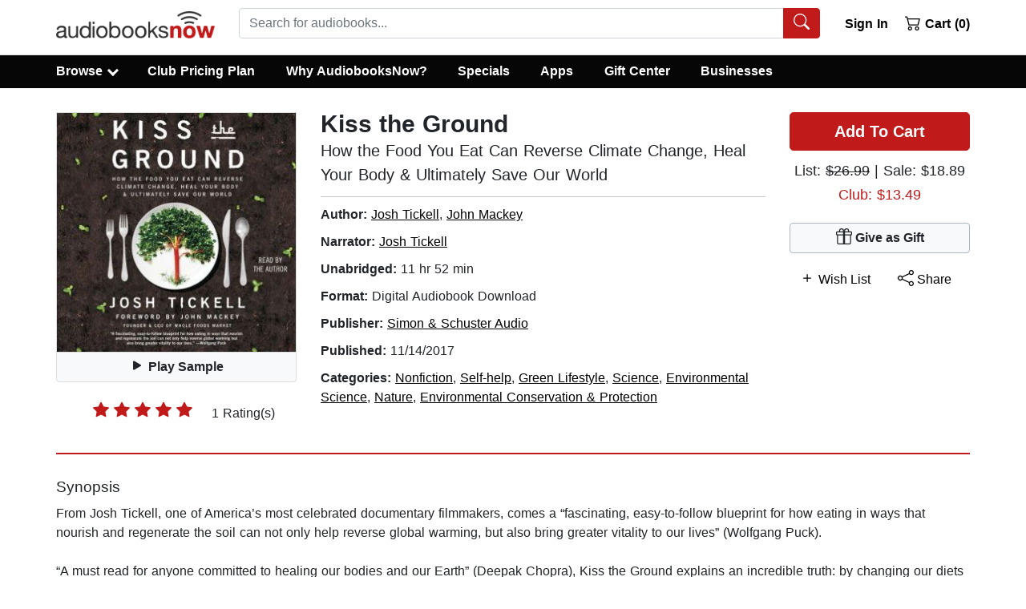

--- FILE ---
content_type: application/javascript
request_url: https://static.audiobooksnow.com/_nuxt/d86769a.modern_3.4.11.js
body_size: 14149
content:
(window.webpackJsonp=window.webpackJsonp||[]).push([[6],Array(264).concat([function(t,e,n){"use strict";var r=n(71),o=n(123),c=n(96),f=n(33),l=[].sort,h=[1,2,3];r(r.P+r.F*(f((function(){h.sort(void 0)}))||!f((function(){h.sort(null)}))||!n(275)(l)),"Array",{sort:function(t){return void 0===t?l.call(c(this)):l.call(c(this),o(t))}})},,,,,,,,,,,function(t,e,n){"use strict";var r=n(33);t.exports=function(t,e){return!!t&&r((function(){e?t.call(null,(function(){}),1):t.call(null)}))}},,,,,function(t,e){var n=Array.isArray;t.exports=n},,,,,,function(t,e,n){var r=n(381),o="object"==typeof self&&self&&self.Object===Object&&self,c=r||o||Function("return this")();t.exports=c},,,,,,,,,,function(t,e){t.exports=function(t){return null!=t&&"object"==typeof t}},,,,function(t,e,n){var r=n(520),o=n(525);t.exports=function(object,t){var e=o(object,t);return r(e)?e:void 0}},function(t,e){t.exports=function(t){var e=typeof t;return null!=t&&("object"==e||"function"==e)}},,,,,,function(t,e,n){var r=n(317),o=n(521),c=n(522),f=r?r.toStringTag:void 0;t.exports=function(t){return null==t?void 0===t?"[object Undefined]":"[object Null]":f&&f in Object(t)?o(t):c(t)}},function(t,e,n){var r=n(385),o=n(387),c=n(318);t.exports=function(object){return c(object)?r(object):o(object)}},,,,,,,,,function(t,e,n){var r=n(286).Symbol;t.exports=r},function(t,e,n){var r=n(380),o=n(348);t.exports=function(t){return null!=t&&o(t.length)&&!r(t)}},function(t,e,n){var r=n(554),o=n(344),c=n(555),f=n(556),l=n(557),h=n(307),d=n(382),v="[object Map]",y="[object Promise]",x="[object Set]",_="[object WeakMap]",m="[object DataView]",j=d(r),w=d(o),O=d(c),A=d(f),I=d(l),S=h;(r&&S(new r(new ArrayBuffer(1)))!=m||o&&S(new o)!=v||c&&S(c.resolve())!=y||f&&S(new f)!=x||l&&S(new l)!=_)&&(S=function(t){var e=h(t),n="[object Object]"==e?t.constructor:void 0,r=n?d(n):"";if(r)switch(r){case j:return m;case w:return v;case O:return y;case A:return x;case I:return _}return e}),t.exports=S},function(t,e,n){"use strict";n(175),n(59),n(176),n(264);var r={name:"VueBootstrapAutocompleteListItem",props:{active:{type:Boolean},data:{},screenReaderText:{type:String},htmlText:{type:String},disabled:{type:Boolean},backgroundVariant:{type:String},backgroundVariantResolver:{type:Function,default:t=>null,validator:t=>t instanceof Function},textVariant:{type:String}},data:function(){return{baseTextClasses:["vbst-item","list-group-item","list-group-item-action"]}},computed:{textClasses(){var t=[...this.baseTextClasses],e=this.backgroundVariantResolver(this.data),n="string"==typeof e&&e.trim()||this.backgroundVariant;return n&&t.push("list-group-item-".concat(n)),this.textVariant&&t.push("text-".concat(this.textVariant)),this.disabled&&t.push("disabled"),t.join(" ")}},methods:{processFocusOut(t){var e=t.relatedTarget;e&&e.classList.contains("vbst-item")||this.$emit("listItemBlur")}}},o=(n(506),n(67)),c=Object(o.a)(r,(function(){var t=this,e=t._self._c;return e("li",{class:t.textClasses,attrs:{tabindex:"0",href:"#"},on:{keydown:[function(e){return!e.type.indexOf("key")&&t._k(e.keyCode,"tab",9,e.key,"Tab")?null:t.$emit("listItemBlur")},function(e){return!e.type.indexOf("key")&&t._k(e.keyCode,"esc",27,e.key,["Esc","Escape"])?null:(e.stopPropagation(),e.preventDefault(),t.$emit("listItemBlur"))},function(e){if(!e.type.indexOf("key")&&t._k(e.keyCode,"down",40,e.key,["Down","ArrowDown"]))return null;e.preventDefault()},function(e){if(!e.type.indexOf("key")&&t._k(e.keyCode,"up",38,e.key,["Up","ArrowUp"]))return null;e.preventDefault()}],keyup:[function(e){return!e.type.indexOf("key")&&t._k(e.keyCode,"down",40,e.key,["Down","ArrowDown"])?null:t.$parent.selectNextListItem(e)},function(e){return!e.type.indexOf("key")&&t._k(e.keyCode,"up",38,e.key,["Up","ArrowUp"])?null:t.$parent.selectPreviousListItem(e)}],blur:t.processFocusOut}},[e("div",{staticClass:"sr-only"},[t._v(t._s(t.screenReaderText))]),t._v(" "),e("div",{attrs:{"aria-hidden":"true"}},[t._t("suggestion",(function(){return[e("span",{domProps:{innerHTML:t._s(t.htmlText)}})]}),null,{data:t.data,htmlText:t.htmlText})],2)])}),[],!1,null,"050b3122",null).exports,f=n(508),l=n.n(f),h=n(570),d=n.n(h),v=n(581),y=n.n(v),x=n(582),_=n.n(x),m=n(617),j=n.n(m),w=n(618),O=n.n(w);function A(text){return text.replace(/</g,"&lt;").replace(/>/g,"&gt;")}var I={name:"VueBootstrapAutocompleteList",components:{VueBootstrapAutocompleteListItem:c},props:{data:{type:Array,required:!0,validator:t=>t instanceof Array},query:{type:String,default:""},vbtUniqueId:{type:Number,required:!0},backgroundVariant:{type:String},backgroundVariantResolver:{type:Function,default:t=>null,validator:t=>t instanceof Function},disableSort:{type:Boolean},textVariant:{type:String},maxMatches:{type:Number,default:10},minMatchingChars:{type:Number,default:2},disabledValues:{type:Array,default:()=>[]},noResultsInfo:{type:String},showOnFocus:{type:Boolean,default:!1},showAllResults:{type:Boolean,default:!1},highlightClass:{type:String,default:"vbt-matched-text"}},created(){this.$parent.$on("input",this.resetActiveListItem),this.$parent.$on("keyup",this.handleParentInputKeyup)},data:()=>({activeListItem:-1}),computed:{highlight(){return text=>{if(text=A(text),0===this.query.length)return text;var t=new RegExp(this.escapedQuery,"gi");return text.replace(t,"<span class='".concat(this.highlightClass,"'>$&</span>"))}},escapedQuery(){return A(this.query).replace(/[.*+?^${}()|[\]\\]/g,"\\$&")},actionableItems(){return _()(this.matchedItems,(t=>this.isDisabledItem(t)))},matchedItems(){if(!this.showOnFocus&&(y()(this.query)||this.query.length<this.minMatchingChars))return[];var t=new RegExp(this.showAllResults?"":this.escapedQuery,"gi");return this.data.filter((i=>null!==i.text.match(t))).sort(((a,b)=>{if(this.disableSort)return 0;var e=a.text.indexOf(a.text.match(t)[0]),n=b.text.indexOf(b.text.match(t)[0]);return e<n?-1:e>n?1:0})).slice(0,this.maxMatches)}},methods:{handleParentInputKeyup(t){switch(t.keyCode){case 40:this.selectNextListItem();break;case 38:this.selectPreviousListItem();break;case 13:this.hitActiveListItem()}},handleHit(t,e){this.$emit("hit",t),e.preventDefault()},hitActiveListItem(){this.activeListItem>=0&&this.$emit("hit",this.matchedItems[this.activeListItem])},isDisabledItem(t){return d()(this.disabledValues,t.text)},isListItemActive(t){return this.activeListItem===t},resetActiveListItem(){this.activeListItem=-1},findIndexForNextActiveItem(t,e){t||(t=this.matchedItems),void 0===e&&(e=this.activeListItem);var n=O()(t,function(t){return!this.isDisabledItem(t)}.bind(this),e+1);return-1===n&&(n=O()(t,function(t){return!this.isDisabledItem(t)}.bind(this))),n},selectNextListItem(){if(this.actionableItems.length<=0)return this.activeListItem=-1,!0;this.activeListItem=this.findIndexForNextActiveItem()},selectPreviousListItem(){if(this.actionableItems.length<=0)return this.activeListItem=-1,!0;0===this.activeListItem&&(this.activeListItem=-1);var t=j()(l()(this.matchedItems)),e=this.matchedItems.length-1-this.activeListItem,n=this.findIndexForNextActiveItem(t,e);this.activeListItem=this.matchedItems.length-1-n}},watch:{activeListItem(t,e){if(this.$parent.autoClose||!1!==this.$parent.isFocused||(this.$parent.isFocused=!0),t>=0){var n=this.$refs.suggestionList,r=n.children[this.activeListItem],o=n.clientHeight,c=r.clientHeight,f=Math.floor(o/(c+20));n.scrollTop=t>=f?c*this.activeListItem:0,r.focus()}}}},S=Object(o.a)(I,(function(){var t=this,e=t._self._c;return e("ul",{ref:"suggestionList",tag:"div",staticClass:"list-group shadow"},[t._l(t.matchedItems,(function(n,r){return e("vue-bootstrap-autocomplete-list-item",t._g({key:r,attrs:{active:t.isListItemActive(r),id:!!t.isListItemActive(r)&&"selected-option-".concat(t.vbtUniqueId),data:n.data,"html-text":t.highlight(n.text),role:"option","aria-selected":t.isListItemActive(r)?"true":"false","screen-reader-text":n.screenReaderText?n.screenReaderText:n.text,disabled:t.isDisabledItem(n),"background-variant":t.backgroundVariant,"background-variant-resolver":t.backgroundVariantResolver,"text-variant":t.textVariant},nativeOn:{click:function(e){return t.handleHit(n,e)}},scopedSlots:t._u([{key:"suggestion",fn:function(e){var{data:data,htmlText:n}=e;return t.$scopedSlots.suggestion?[t._t("suggestion",null,null,{data:data,htmlText:n})]:void 0}}],null,!0)},t.$listeners))})),t._v(" "),0==t.matchedItems.length&&(t.$scopedSlots.noResultsInfo||t.noResultsInfo)?e("li",{staticClass:"vbst-item list-group-item list-group-item-action disabled",attrs:{id:"noResultsInfo",tabindex:"-1",disabled:"disabled","aria-selected":"false"}},[t.$scopedSlots.noResultsInfo?[t._t("noResultsInfo",null,null,{data:t.data,htmlText:t.htmlText})]:[t._v("\n      "+t._s(t.noResultsInfo)+"\n    ")]],2):t._e()],2)}),[],!1,null,null,null).exports,k=n(619),E={name:"VueBootstrapAutocomplete",components:{VueBootstrapAutocompleteList:S},props:{ariaLabelledBy:{type:String,default:null},size:{type:String,default:null,validator:t=>["lg","md","sm"].indexOf(t)>-1},value:{type:String},disabled:{type:Boolean,default:!1},data:{type:Array,required:!0,validator:t=>t instanceof Array},serializer:{type:Function,default:t=>t,validator:t=>t instanceof Function},screenReaderTextSerializer:{type:Function,validator:t=>t instanceof Function},backgroundVariant:String,backgroundVariantResolver:{type:Function,default:t=>t,validator:t=>t instanceof Function},disabledValues:{type:Array,default:()=>[]},textVariant:String,inputClass:{type:String,default:""},inputName:{type:String,default:void 0},maxMatches:{type:Number,default:10},minMatchingChars:{type:Number,default:2},disableSort:{type:Boolean,default:!1},noResultsInfo:{type:String},showOnFocus:{type:Boolean,default:!1},showAllResults:{type:Boolean,default:!1},autoClose:{type:Boolean,default:!0},ieCloseFix:{type:Boolean,default:!0},placeholder:String,prepend:String,append:String,highlightClass:String},emits:["hit","input","keyup","focus","blur","paste"],computed:{id:()=>Math.floor(1e5*Math.random()),inputGroupClasses(){return this.size?"input-group input-group-".concat(this.size):"input-group"},formattedData(){return this.data instanceof Array?this.data.map(((t,i)=>({id:i,data:t,screenReaderText:this._screenReaderTextSerializer(t),text:this.serializer(t)}))):[]}},methods:{_screenReaderTextSerializer(t){return"object"!=typeof t||Array.isArray(t)||null===t?t:this.screenReaderTextSerializer?this.screenReaderTextSerializer(t):this.serializer(t)},resizeList(t){var rect=t.getBoundingClientRect(),e=this.$refs.list.$el.style;if(e.width=rect.width+"px",this.$refs.prependDiv){var n=this.$refs.prependDiv.getBoundingClientRect();e.marginLeft=n.width+"px"}},handleHit(t){void 0!==this.value&&this.$emit("input",t.text),this.inputValue=t.text,this.$emit("hit",t.data),this.autoClose&&(this.$refs.input.blur(),this.isFocused=!1)},handleChildBlur(){this.$refs.input.focus(),this.isFocused=!1},runFocusOut(t){var e=t.relatedTarget;e&&e.classList.contains("vbst-item")||(this.$emit("blur",t),this.isFocused=!1)},handleFocusOut(t){navigator.userAgent.match(/Trident.*rv:11\./)&&this.ieCloseFix?setTimeout((()=>{this.runFocusOut(t)}),300):this.runFocusOut(t)},handleFocus(){this.$emit("focus"),this.isFocused=!0},handleInput(t){this.isFocused=!0,this.inputValue=t,void 0!==this.value&&this.$emit("input",t)},handleEsc(t){""===t?(this.$refs.input.blur(),this.isFocused=!1):this.inputValue=""}},data(){return{isFocused:!1,inputValue:this.value||""}},mounted(){this.$_ro=new k.a((t=>{this.resizeList(this.$refs.input)})),this.$_ro.observe(this.$refs.input),this.$_ro.observe(this.$refs.list.$el)},beforeDestroy(){this.$_ro.disconnect()},watch:{value:function(t){this.inputValue=t}}},$=(n(620),Object(o.a)(E,(function(){var t=this,e=t._self._c;return e("div",{attrs:{id:"typeahead-".concat(t.id),role:"combobox","aria-haspopup":"listbox","aria-owns":"result-list-".concat(t.id),"aria-expanded":t.isFocused&&t.data.length>0?"true":"false"}},[e("div",{class:t.inputGroupClasses},[t.$slots.prepend||t.prepend?e("div",{ref:"prependDiv",staticClass:"input-group-prepend"},[t._t("prepend",(function(){return[e("span",{staticClass:"input-group-text"},[t._v(t._s(t.prepend))])]}))],2):t._e(),t._v(" "),e("input",{ref:"input",class:"form-control ".concat(t.inputClass),attrs:{id:"typeahead-input-".concat(t.id),type:"text",role:"searchbox","aria-labelledby":t.ariaLabelledBy,"aria-multiline":"false","aria-autocomplete":"list","aria-controls":"result-list-".concat(t.id),"aria-activedescendant":"selected-option-".concat(t.id),name:t.inputName,placeholder:t.placeholder,"aria-label":!t.ariaLabelledBy&&t.placeholder,disabled:t.disabled},domProps:{value:t.inputValue},on:{focus:t.handleFocus,blur:t.handleFocusOut,input:function(e){return t.handleInput(e.target.value)},keydown:function(e){return!e.type.indexOf("key")&&t._k(e.keyCode,"esc",27,e.key,["Esc","Escape"])?null:t.handleEsc(e.target.value)},keyup:function(e){return t.$emit("keyup",e)},paste:function(e){return t.$emit("paste",e)}}}),t._v(" "),t.$slots.append||t.append?e("div",{staticClass:"input-group-append"},[t._t("append",(function(){return[e("span",{staticClass:"input-group-text"},[t._v(t._s(t.append))])]}))],2):t._e()]),t._v(" "),e("vue-bootstrap-autocomplete-list",{directives:[{name:"show",rawName:"v-show",value:t.isFocused&&(t.data.length>0||!!t.$scopedSlots.noResultsInfo||!!t.noResultsInfo),expression:"isFocused && (data.length > 0 || !!$scopedSlots.noResultsInfo || !!noResultsInfo)"}],ref:"list",staticClass:"vbt-autocomplete-list",attrs:{id:"result-list-".concat(t.id),query:t.inputValue,data:t.formattedData,"background-variant":t.backgroundVariant,"background-variant-resolver":t.backgroundVariantResolver,"text-variant":t.textVariant,maxMatches:t.maxMatches,minMatchingChars:t.minMatchingChars,noResultsInfo:t.noResultsInfo,disableSort:t.disableSort,showOnFocus:t.showOnFocus,showAllResults:t.showAllResults,highlightClass:t.highlightClass,disabledValues:t.disabledValues,vbtUniqueId:t.id,role:"listbox"},on:{hit:t.handleHit,listItemBlur:t.handleChildBlur},scopedSlots:t._u([t._l(t.$scopedSlots,(function(slot,e){return{key:e,fn:function(n){var{data:data,htmlText:r}=n;return[t._t(e,null,null,{data:data,htmlText:r})]}}}))],null,!0)})],1)}),[],!1,null,"56ca0764",null));e.a=$.exports},,,,,function(t,e,n){var r=n(510),o=n(511),c=n(512),f=n(513),l=n(514);function h(t){var e=-1,n=null==t?0:t.length;for(this.clear();++e<n;){var r=t[e];this.set(r[0],r[1])}}h.prototype.clear=r,h.prototype.delete=o,h.prototype.get=c,h.prototype.has=f,h.prototype.set=l,t.exports=h},function(t,e,n){var r=n(343);t.exports=function(t,e){for(var n=t.length;n--;)if(r(t[n][0],e))return n;return-1}},function(t,e,n){var r=n(300)(Object,"create");t.exports=r},function(t,e,n){var r=n(534);t.exports=function(map,t){var data=map.__data__;return r(t)?data["string"==typeof t?"string":"hash"]:data.map}},function(t,e,n){var r=n(383),o=n(384);t.exports=function(source,t,object,e){var n=!object;object||(object={});for(var c=-1,f=t.length;++c<f;){var l=t[c],h=e?e(object[l],source[l],l,object,source):void 0;void 0===h&&(h=source[l]),n?o(object,l,h):r(object,l,h)}return object}},function(t,e,n){(function(t){var r=n(286),o=n(543),c=e&&!e.nodeType&&e,f=c&&"object"==typeof t&&t&&!t.nodeType&&t,l=f&&f.exports===c?r.Buffer:void 0,h=(l?l.isBuffer:void 0)||o;t.exports=h}).call(this,n(173)(t))},function(t,e){var n=Object.prototype;t.exports=function(t){var e=t&&t.constructor;return t===("function"==typeof e&&e.prototype||n)}},function(t,e,n){var r=n(307),o=n(296);t.exports=function(t){return"symbol"==typeof t||o(t)&&"[object Symbol]"==r(t)}},function(t,e,n){var r=n(332);t.exports=function(t){if("string"==typeof t||r(t))return t;var e=t+"";return"0"==e&&1/t==-Infinity?"-0":e}},,,,,,,,,function(t,e,n){var r=n(325),o=n(515),c=n(516),f=n(517),l=n(518),h=n(519);function d(t){var data=this.__data__=new r(t);this.size=data.size}d.prototype.clear=o,d.prototype.delete=c,d.prototype.get=f,d.prototype.has=l,d.prototype.set=h,t.exports=d},function(t,e){t.exports=function(t,e){return t===e||t!=t&&e!=e}},function(t,e,n){var r=n(300)(n(286),"Map");t.exports=r},function(t,e,n){var r=n(526),o=n(533),c=n(535),f=n(536),l=n(537);function h(t){var e=-1,n=null==t?0:t.length;for(this.clear();++e<n;){var r=t[e];this.set(r[0],r[1])}}h.prototype.clear=r,h.prototype.delete=o,h.prototype.get=c,h.prototype.has=f,h.prototype.set=l,t.exports=h},function(t,e,n){var r=n(542),o=n(296),c=Object.prototype,f=c.hasOwnProperty,l=c.propertyIsEnumerable,h=r(function(){return arguments}())?r:function(t){return o(t)&&f.call(t,"callee")&&!l.call(t,"callee")};t.exports=h},function(t,e,n){var r=n(544),o=n(349),c=n(350),f=c&&c.isTypedArray,l=f?o(f):r;t.exports=l},function(t,e){t.exports=function(t){return"number"==typeof t&&t>-1&&t%1==0&&t<=9007199254740991}},function(t,e){t.exports=function(t){return function(e){return t(e)}}},function(t,e,n){(function(t){var r=n(381),o=e&&!e.nodeType&&e,c=o&&"object"==typeof t&&t&&!t.nodeType&&t,f=c&&c.exports===o&&r.process,l=function(){try{var t=c&&c.require&&c.require("util").types;return t||f&&f.binding&&f.binding("util")}catch(t){}}();t.exports=l}).call(this,n(173)(t))},function(t,e,n){var r=n(385),o=n(547),c=n(318);t.exports=function(object){return c(object)?r(object,!0):o(object)}},function(t,e,n){var r=n(389),o=n(390),c=Object.prototype.propertyIsEnumerable,f=Object.getOwnPropertySymbols,l=f?function(object){return null==object?[]:(object=Object(object),r(f(object),(function(symbol){return c.call(object,symbol)})))}:o;t.exports=l},function(t,e,n){var r=n(396);t.exports=function(t){var e=new t.constructor(t.byteLength);return new r(e).set(new r(t)),e}},function(t,e,n){var r=n(280),o=n(332),c=/\.|\[(?:[^[\]]*|(["'])(?:(?!\1)[^\\]|\\.)*?\1)\]/,f=/^\w*$/;t.exports=function(t,object){if(r(t))return!1;var e=typeof t;return!("number"!=e&&"symbol"!=e&&"boolean"!=e&&null!=t&&!o(t))||(f.test(t)||!c.test(t)||null!=object&&t in Object(object))}},,,,,,,,,,,,,,,,,,,,,,,,,function(t,e,n){var content=n(507);content.__esModule&&(content=content.default),"string"==typeof content&&(content=[[t.i,content,""]]),content.locals&&(t.exports=content.locals);(0,n(171).default)("156dd5ee",content,!0,{sourceMap:!1})},function(t,e,n){var r=n(307),o=n(301);t.exports=function(t){if(!o(t))return!1;var e=r(t);return"[object Function]"==e||"[object GeneratorFunction]"==e||"[object AsyncFunction]"==e||"[object Proxy]"==e}},function(t,e,n){(function(e){var n="object"==typeof e&&e&&e.Object===Object&&e;t.exports=n}).call(this,n(18))},function(t,e){var n=Function.prototype.toString;t.exports=function(t){if(null!=t){try{return n.call(t)}catch(t){}try{return t+""}catch(t){}}return""}},function(t,e,n){var r=n(384),o=n(343),c=Object.prototype.hasOwnProperty;t.exports=function(object,t,e){var n=object[t];c.call(object,t)&&o(n,e)&&(void 0!==e||t in object)||r(object,t,e)}},function(t,e,n){var r=n(539);t.exports=function(object,t,e){"__proto__"==t&&r?r(object,t,{configurable:!0,enumerable:!0,value:e,writable:!0}):object[t]=e}},function(t,e,n){var r=n(541),o=n(346),c=n(280),f=n(330),l=n(386),h=n(347),d=Object.prototype.hasOwnProperty;t.exports=function(t,e){var n=c(t),v=!n&&o(t),y=!n&&!v&&f(t),x=!n&&!v&&!y&&h(t),_=n||v||y||x,m=_?r(t.length,String):[],j=m.length;for(var w in t)!e&&!d.call(t,w)||_&&("length"==w||y&&("offset"==w||"parent"==w)||x&&("buffer"==w||"byteLength"==w||"byteOffset"==w)||l(w,j))||m.push(w);return m}},function(t,e){var n=/^(?:0|[1-9]\d*)$/;t.exports=function(t,e){var r=typeof t;return!!(e=null==e?9007199254740991:e)&&("number"==r||"symbol"!=r&&n.test(t))&&t>-1&&t%1==0&&t<e}},function(t,e,n){var r=n(331),o=n(545),c=Object.prototype.hasOwnProperty;t.exports=function(object){if(!r(object))return o(object);var t=[];for(var e in Object(object))c.call(object,e)&&"constructor"!=e&&t.push(e);return t}},function(t,e){t.exports=function(t,e){return function(n){return t(e(n))}}},function(t,e){t.exports=function(t,e){for(var n=-1,r=null==t?0:t.length,o=0,c=[];++n<r;){var f=t[n];e(f,n,t)&&(c[o++]=f)}return c}},function(t,e){t.exports=function(){return[]}},function(t,e,n){var r=n(392),o=n(393),c=n(352),f=n(390),l=Object.getOwnPropertySymbols?function(object){for(var t=[];object;)r(t,c(object)),object=o(object);return t}:f;t.exports=l},function(t,e){t.exports=function(t,e){for(var n=-1,r=e.length,o=t.length;++n<r;)t[o+n]=e[n];return t}},function(t,e,n){var r=n(388)(Object.getPrototypeOf,Object);t.exports=r},function(t,e,n){var r=n(395),o=n(352),c=n(308);t.exports=function(object){return r(object,c,o)}},function(t,e,n){var r=n(392),o=n(280);t.exports=function(object,t,e){var n=t(object);return o(object)?n:r(n,e(object))}},function(t,e,n){var r=n(286).Uint8Array;t.exports=r},function(t,e){t.exports=function(t,e,n,r){for(var o=t.length,c=n+(r?1:-1);r?c--:++c<o;)if(e(t[c],c,t))return c;return-1}},function(t,e,n){var r=n(575);t.exports=function(t){var e=r(t),n=e%1;return e==e?n?e-n:e:0}},function(t,e){t.exports=function(t,e){for(var n=-1,r=null==t?0:t.length,o=Array(r);++n<r;)o[n]=e(t[n],n,t);return o}},function(t,e,n){var r=n(589),o=n(602),c=n(612),f=n(280),l=n(613);t.exports=function(t){return"function"==typeof t?t:null==t?c:"object"==typeof t?f(t)?o(t[0],t[1]):r(t):l(t)}},function(t,e,n){var r=n(591),o=n(296);t.exports=function t(e,n,c,f,l){return e===n||(null==e||null==n||!o(e)&&!o(n)?e!=e&&n!=n:r(e,n,c,f,t,l))}},function(t,e,n){var r=n(592),o=n(595),c=n(596);t.exports=function(t,e,n,f,l,h){var d=1&n,v=t.length,y=e.length;if(v!=y&&!(d&&y>v))return!1;var x=h.get(t),_=h.get(e);if(x&&_)return x==e&&_==t;var m=-1,j=!0,w=2&n?new r:void 0;for(h.set(t,e),h.set(e,t);++m<v;){var O=t[m],A=e[m];if(f)var I=d?f(A,O,m,e,t,h):f(O,A,m,t,e,h);if(void 0!==I){if(I)continue;j=!1;break}if(w){if(!o(e,(function(t,e){if(!c(w,e)&&(O===t||l(O,t,n,f,h)))return w.push(e)}))){j=!1;break}}else if(O!==A&&!l(O,A,n,f,h)){j=!1;break}}return h.delete(t),h.delete(e),j}},function(t,e,n){var r=n(301);t.exports=function(t){return t==t&&!r(t)}},function(t,e){t.exports=function(t,e){return function(object){return null!=object&&(object[t]===e&&(void 0!==e||t in Object(object)))}}},function(t,e,n){var r=n(406),o=n(333);t.exports=function(object,path){for(var t=0,e=(path=r(path,object)).length;null!=object&&t<e;)object=object[o(path[t++])];return t&&t==e?object:void 0}},function(t,e,n){var r=n(280),o=n(354),c=n(604),f=n(607);t.exports=function(t,object){return r(t)?t:o(t,object)?[t]:c(f(t))}},function(t,e,n){var content=n(621);content.__esModule&&(content=content.default),"string"==typeof content&&(content=[[t.i,content,""]]),content.locals&&(t.exports=content.locals);(0,n(171).default)("35208a3d",content,!0,{sourceMap:!1})},,,,,,,,,,,,,,,,,,,,,,,,,,,,,,,,,,,,,,,,,,,,,,,,,,,,,,,,,,,,,,,,,,,,,,,,,,,,,,,,,,,,,,,,,,,,,,,,,,,function(t,e,n){"use strict";n(379)},function(t,e,n){var r=n(170)(!1);r.push([t.i,"li[data-v-050b3122]:not(.disabled){cursor:pointer}li.disabled[data-v-050b3122]{cursor:not-allowed;pointer-events:none}",""]),t.exports=r},function(t,e,n){var r=n(509);t.exports=function(t){return r(t,4)}},function(t,e,n){var r=n(342),o=n(538),c=n(383),f=n(540),l=n(546),h=n(549),d=n(550),v=n(551),y=n(552),x=n(394),_=n(553),m=n(319),j=n(558),w=n(559),O=n(564),A=n(280),I=n(330),S=n(566),k=n(301),E=n(568),$=n(308),T=n(351),F="[object Arguments]",L="[object Function]",M="[object Object]",R={};R[F]=R["[object Array]"]=R["[object ArrayBuffer]"]=R["[object DataView]"]=R["[object Boolean]"]=R["[object Date]"]=R["[object Float32Array]"]=R["[object Float64Array]"]=R["[object Int8Array]"]=R["[object Int16Array]"]=R["[object Int32Array]"]=R["[object Map]"]=R["[object Number]"]=R[M]=R["[object RegExp]"]=R["[object Set]"]=R["[object String]"]=R["[object Symbol]"]=R["[object Uint8Array]"]=R["[object Uint8ClampedArray]"]=R["[object Uint16Array]"]=R["[object Uint32Array]"]=!0,R["[object Error]"]=R[L]=R["[object WeakMap]"]=!1,t.exports=function t(e,n,C,z,object,V){var B,D=1&n,P=2&n,N=4&n;if(C&&(B=object?C(e,z,object,V):C(e)),void 0!==B)return B;if(!k(e))return e;var U=A(e);if(U){if(B=j(e),!D)return d(e,B)}else{var W=m(e),H=W==L||"[object GeneratorFunction]"==W;if(I(e))return h(e,D);if(W==M||W==F||H&&!object){if(B=P||H?{}:O(e),!D)return P?y(e,l(B,e)):v(e,f(B,e))}else{if(!R[W])return object?e:{};B=w(e,W,D)}}V||(V=new r);var G=V.get(e);if(G)return G;V.set(e,B),E(e)?e.forEach((function(r){B.add(t(r,n,C,r,e,V))})):S(e)&&e.forEach((function(r,o){B.set(o,t(r,n,C,o,e,V))}));var Q=U?void 0:(N?P?_:x:P?T:$)(e);return o(Q||e,(function(r,o){Q&&(r=e[o=r]),c(B,o,t(r,n,C,o,e,V))})),B}},function(t,e){t.exports=function(){this.__data__=[],this.size=0}},function(t,e,n){var r=n(326),o=Array.prototype.splice;t.exports=function(t){var data=this.__data__,e=r(data,t);return!(e<0)&&(e==data.length-1?data.pop():o.call(data,e,1),--this.size,!0)}},function(t,e,n){var r=n(326);t.exports=function(t){var data=this.__data__,e=r(data,t);return e<0?void 0:data[e][1]}},function(t,e,n){var r=n(326);t.exports=function(t){return r(this.__data__,t)>-1}},function(t,e,n){var r=n(326);t.exports=function(t,e){var data=this.__data__,n=r(data,t);return n<0?(++this.size,data.push([t,e])):data[n][1]=e,this}},function(t,e,n){var r=n(325);t.exports=function(){this.__data__=new r,this.size=0}},function(t,e){t.exports=function(t){var data=this.__data__,e=data.delete(t);return this.size=data.size,e}},function(t,e){t.exports=function(t){return this.__data__.get(t)}},function(t,e){t.exports=function(t){return this.__data__.has(t)}},function(t,e,n){var r=n(325),o=n(344),c=n(345);t.exports=function(t,e){var data=this.__data__;if(data instanceof r){var n=data.__data__;if(!o||n.length<199)return n.push([t,e]),this.size=++data.size,this;data=this.__data__=new c(n)}return data.set(t,e),this.size=data.size,this}},function(t,e,n){var r=n(380),o=n(523),c=n(301),f=n(382),l=/^\[object .+?Constructor\]$/,h=Function.prototype,d=Object.prototype,v=h.toString,y=d.hasOwnProperty,x=RegExp("^"+v.call(y).replace(/[\\^$.*+?()[\]{}|]/g,"\\$&").replace(/hasOwnProperty|(function).*?(?=\\\()| for .+?(?=\\\])/g,"$1.*?")+"$");t.exports=function(t){return!(!c(t)||o(t))&&(r(t)?x:l).test(f(t))}},function(t,e,n){var r=n(317),o=Object.prototype,c=o.hasOwnProperty,f=o.toString,l=r?r.toStringTag:void 0;t.exports=function(t){var e=c.call(t,l),n=t[l];try{t[l]=void 0;var r=!0}catch(t){}var o=f.call(t);return r&&(e?t[l]=n:delete t[l]),o}},function(t,e){var n=Object.prototype.toString;t.exports=function(t){return n.call(t)}},function(t,e,n){var r,o=n(524),c=(r=/[^.]+$/.exec(o&&o.keys&&o.keys.IE_PROTO||""))?"Symbol(src)_1."+r:"";t.exports=function(t){return!!c&&c in t}},function(t,e,n){var r=n(286)["__core-js_shared__"];t.exports=r},function(t,e){t.exports=function(object,t){return null==object?void 0:object[t]}},function(t,e,n){var r=n(527),o=n(325),c=n(344);t.exports=function(){this.size=0,this.__data__={hash:new r,map:new(c||o),string:new r}}},function(t,e,n){var r=n(528),o=n(529),c=n(530),f=n(531),l=n(532);function h(t){var e=-1,n=null==t?0:t.length;for(this.clear();++e<n;){var r=t[e];this.set(r[0],r[1])}}h.prototype.clear=r,h.prototype.delete=o,h.prototype.get=c,h.prototype.has=f,h.prototype.set=l,t.exports=h},function(t,e,n){var r=n(327);t.exports=function(){this.__data__=r?r(null):{},this.size=0}},function(t,e){t.exports=function(t){var e=this.has(t)&&delete this.__data__[t];return this.size-=e?1:0,e}},function(t,e,n){var r=n(327),o=Object.prototype.hasOwnProperty;t.exports=function(t){var data=this.__data__;if(r){var e=data[t];return"__lodash_hash_undefined__"===e?void 0:e}return o.call(data,t)?data[t]:void 0}},function(t,e,n){var r=n(327),o=Object.prototype.hasOwnProperty;t.exports=function(t){var data=this.__data__;return r?void 0!==data[t]:o.call(data,t)}},function(t,e,n){var r=n(327);t.exports=function(t,e){var data=this.__data__;return this.size+=this.has(t)?0:1,data[t]=r&&void 0===e?"__lodash_hash_undefined__":e,this}},function(t,e,n){var r=n(328);t.exports=function(t){var e=r(this,t).delete(t);return this.size-=e?1:0,e}},function(t,e){t.exports=function(t){var e=typeof t;return"string"==e||"number"==e||"symbol"==e||"boolean"==e?"__proto__"!==t:null===t}},function(t,e,n){var r=n(328);t.exports=function(t){return r(this,t).get(t)}},function(t,e,n){var r=n(328);t.exports=function(t){return r(this,t).has(t)}},function(t,e,n){var r=n(328);t.exports=function(t,e){var data=r(this,t),n=data.size;return data.set(t,e),this.size+=data.size==n?0:1,this}},function(t,e){t.exports=function(t,e){for(var n=-1,r=null==t?0:t.length;++n<r&&!1!==e(t[n],n,t););return t}},function(t,e,n){var r=n(300),o=function(){try{var t=r(Object,"defineProperty");return t({},"",{}),t}catch(t){}}();t.exports=o},function(t,e,n){var r=n(329),o=n(308);t.exports=function(object,source){return object&&r(source,o(source),object)}},function(t,e){t.exports=function(t,e){for(var n=-1,r=Array(t);++n<t;)r[n]=e(n);return r}},function(t,e,n){var r=n(307),o=n(296);t.exports=function(t){return o(t)&&"[object Arguments]"==r(t)}},function(t,e){t.exports=function(){return!1}},function(t,e,n){var r=n(307),o=n(348),c=n(296),f={};f["[object Float32Array]"]=f["[object Float64Array]"]=f["[object Int8Array]"]=f["[object Int16Array]"]=f["[object Int32Array]"]=f["[object Uint8Array]"]=f["[object Uint8ClampedArray]"]=f["[object Uint16Array]"]=f["[object Uint32Array]"]=!0,f["[object Arguments]"]=f["[object Array]"]=f["[object ArrayBuffer]"]=f["[object Boolean]"]=f["[object DataView]"]=f["[object Date]"]=f["[object Error]"]=f["[object Function]"]=f["[object Map]"]=f["[object Number]"]=f["[object Object]"]=f["[object RegExp]"]=f["[object Set]"]=f["[object String]"]=f["[object WeakMap]"]=!1,t.exports=function(t){return c(t)&&o(t.length)&&!!f[r(t)]}},function(t,e,n){var r=n(388)(Object.keys,Object);t.exports=r},function(t,e,n){var r=n(329),o=n(351);t.exports=function(object,source){return object&&r(source,o(source),object)}},function(t,e,n){var r=n(301),o=n(331),c=n(548),f=Object.prototype.hasOwnProperty;t.exports=function(object){if(!r(object))return c(object);var t=o(object),e=[];for(var n in object)("constructor"!=n||!t&&f.call(object,n))&&e.push(n);return e}},function(t,e){t.exports=function(object){var t=[];if(null!=object)for(var e in Object(object))t.push(e);return t}},function(t,e,n){(function(t){var r=n(286),o=e&&!e.nodeType&&e,c=o&&"object"==typeof t&&t&&!t.nodeType&&t,f=c&&c.exports===o?r.Buffer:void 0,l=f?f.allocUnsafe:void 0;t.exports=function(t,e){if(e)return t.slice();var n=t.length,r=l?l(n):new t.constructor(n);return t.copy(r),r}}).call(this,n(173)(t))},function(t,e){t.exports=function(source,t){var e=-1,n=source.length;for(t||(t=Array(n));++e<n;)t[e]=source[e];return t}},function(t,e,n){var r=n(329),o=n(352);t.exports=function(source,object){return r(source,o(source),object)}},function(t,e,n){var r=n(329),o=n(391);t.exports=function(source,object){return r(source,o(source),object)}},function(t,e,n){var r=n(395),o=n(391),c=n(351);t.exports=function(object){return r(object,c,o)}},function(t,e,n){var r=n(300)(n(286),"DataView");t.exports=r},function(t,e,n){var r=n(300)(n(286),"Promise");t.exports=r},function(t,e,n){var r=n(300)(n(286),"Set");t.exports=r},function(t,e,n){var r=n(300)(n(286),"WeakMap");t.exports=r},function(t,e){var n=Object.prototype.hasOwnProperty;t.exports=function(t){var e=t.length,r=new t.constructor(e);return e&&"string"==typeof t[0]&&n.call(t,"index")&&(r.index=t.index,r.input=t.input),r}},function(t,e,n){var r=n(353),o=n(560),c=n(561),f=n(562),l=n(563);t.exports=function(object,t,e){var n=object.constructor;switch(t){case"[object ArrayBuffer]":return r(object);case"[object Boolean]":case"[object Date]":return new n(+object);case"[object DataView]":return o(object,e);case"[object Float32Array]":case"[object Float64Array]":case"[object Int8Array]":case"[object Int16Array]":case"[object Int32Array]":case"[object Uint8Array]":case"[object Uint8ClampedArray]":case"[object Uint16Array]":case"[object Uint32Array]":return l(object,e);case"[object Map]":case"[object Set]":return new n;case"[object Number]":case"[object String]":return new n(object);case"[object RegExp]":return c(object);case"[object Symbol]":return f(object)}}},function(t,e,n){var r=n(353);t.exports=function(t,e){var n=e?r(t.buffer):t.buffer;return new t.constructor(n,t.byteOffset,t.byteLength)}},function(t,e){var n=/\w*$/;t.exports=function(t){var e=new t.constructor(t.source,n.exec(t));return e.lastIndex=t.lastIndex,e}},function(t,e,n){var r=n(317),o=r?r.prototype:void 0,c=o?o.valueOf:void 0;t.exports=function(symbol){return c?Object(c.call(symbol)):{}}},function(t,e,n){var r=n(353);t.exports=function(t,e){var n=e?r(t.buffer):t.buffer;return new t.constructor(n,t.byteOffset,t.length)}},function(t,e,n){var r=n(565),o=n(393),c=n(331);t.exports=function(object){return"function"!=typeof object.constructor||c(object)?{}:r(o(object))}},function(t,e,n){var r=n(301),o=Object.create,c=function(){function object(){}return function(t){if(!r(t))return{};if(o)return o(t);object.prototype=t;var e=new object;return object.prototype=void 0,e}}();t.exports=c},function(t,e,n){var r=n(567),o=n(349),c=n(350),f=c&&c.isMap,l=f?o(f):r;t.exports=l},function(t,e,n){var r=n(319),o=n(296);t.exports=function(t){return o(t)&&"[object Map]"==r(t)}},function(t,e,n){var r=n(569),o=n(349),c=n(350),f=c&&c.isSet,l=f?o(f):r;t.exports=l},function(t,e,n){var r=n(319),o=n(296);t.exports=function(t){return o(t)&&"[object Set]"==r(t)}},function(t,e,n){var r=n(571),o=n(318),c=n(574),f=n(398),l=n(579),h=Math.max;t.exports=function(t,e,n,d){t=o(t)?t:l(t),n=n&&!d?f(n):0;var v=t.length;return n<0&&(n=h(v+n,0)),c(t)?n<=v&&t.indexOf(e,n)>-1:!!v&&r(t,e,n)>-1}},function(t,e,n){var r=n(397),o=n(572),c=n(573);t.exports=function(t,e,n){return e==e?c(t,e,n):r(t,o,n)}},function(t,e){t.exports=function(t){return t!=t}},function(t,e){t.exports=function(t,e,n){for(var r=n-1,o=t.length;++r<o;)if(t[r]===e)return r;return-1}},function(t,e,n){var r=n(307),o=n(280),c=n(296);t.exports=function(t){return"string"==typeof t||!o(t)&&c(t)&&"[object String]"==r(t)}},function(t,e,n){var r=n(576),o=1/0;t.exports=function(t){return t?(t=r(t))===o||t===-1/0?17976931348623157e292*(t<0?-1:1):t==t?t:0:0===t?t:0}},function(t,e,n){var r=n(577),o=n(301),c=n(332),f=/^[-+]0x[0-9a-f]+$/i,l=/^0b[01]+$/i,h=/^0o[0-7]+$/i,d=parseInt;t.exports=function(t){if("number"==typeof t)return t;if(c(t))return NaN;if(o(t)){var e="function"==typeof t.valueOf?t.valueOf():t;t=o(e)?e+"":e}if("string"!=typeof t)return 0===t?t:+t;t=r(t);var n=l.test(t);return n||h.test(t)?d(t.slice(2),n?2:8):f.test(t)?NaN:+t}},function(t,e,n){var r=n(578),o=/^\s+/;t.exports=function(t){return t?t.slice(0,r(t)+1).replace(o,""):t}},function(t,e){var n=/\s/;t.exports=function(t){for(var e=t.length;e--&&n.test(t.charAt(e)););return e}},function(t,e,n){var r=n(580),o=n(308);t.exports=function(object){return null==object?[]:r(object,o(object))}},function(t,e,n){var r=n(399);t.exports=function(object,t){return r(t,(function(t){return object[t]}))}},function(t,e,n){var r=n(387),o=n(319),c=n(346),f=n(280),l=n(318),h=n(330),d=n(331),v=n(347),y=Object.prototype.hasOwnProperty;t.exports=function(t){if(null==t)return!0;if(l(t)&&(f(t)||"string"==typeof t||"function"==typeof t.splice||h(t)||v(t)||c(t)))return!t.length;var e=o(t);if("[object Map]"==e||"[object Set]"==e)return!t.size;if(d(t))return!r(t).length;for(var n in t)if(y.call(t,n))return!1;return!0}},function(t,e,n){var r=n(389),o=n(583),c=n(400),f=n(280),l=n(616);t.exports=function(t,e){return(f(t)?r:o)(t,l(c(e,3)))}},function(t,e,n){var r=n(584);t.exports=function(t,e){var n=[];return r(t,(function(t,r,o){e(t,r,o)&&n.push(t)})),n}},function(t,e,n){var r=n(585),o=n(588)(r);t.exports=o},function(t,e,n){var r=n(586),o=n(308);t.exports=function(object,t){return object&&r(object,t,o)}},function(t,e,n){var r=n(587)();t.exports=r},function(t,e){t.exports=function(t){return function(object,e,n){for(var r=-1,o=Object(object),c=n(object),f=c.length;f--;){var l=c[t?f:++r];if(!1===e(o[l],l,o))break}return object}}},function(t,e,n){var r=n(318);t.exports=function(t,e){return function(n,o){if(null==n)return n;if(!r(n))return t(n,o);for(var c=n.length,f=e?c:-1,l=Object(n);(e?f--:++f<c)&&!1!==o(l[f],f,l););return n}}},function(t,e,n){var r=n(590),o=n(601),c=n(404);t.exports=function(source){var t=o(source);return 1==t.length&&t[0][2]?c(t[0][0],t[0][1]):function(object){return object===source||r(object,source,t)}}},function(t,e,n){var r=n(342),o=n(401);t.exports=function(object,source,t,e){var n=t.length,c=n,f=!e;if(null==object)return!c;for(object=Object(object);n--;){var data=t[n];if(f&&data[2]?data[1]!==object[data[0]]:!(data[0]in object))return!1}for(;++n<c;){var l=(data=t[n])[0],h=object[l],d=data[1];if(f&&data[2]){if(void 0===h&&!(l in object))return!1}else{var v=new r;if(e)var y=e(h,d,l,object,source,v);if(!(void 0===y?o(d,h,3,e,v):y))return!1}}return!0}},function(t,e,n){var r=n(342),o=n(402),c=n(597),f=n(600),l=n(319),h=n(280),d=n(330),v=n(347),y="[object Arguments]",x="[object Array]",_="[object Object]",m=Object.prototype.hasOwnProperty;t.exports=function(object,t,e,n,j,w){var O=h(object),A=h(t),I=O?x:l(object),S=A?x:l(t),k=(I=I==y?_:I)==_,E=(S=S==y?_:S)==_,$=I==S;if($&&d(object)){if(!d(t))return!1;O=!0,k=!1}if($&&!k)return w||(w=new r),O||v(object)?o(object,t,e,n,j,w):c(object,t,I,e,n,j,w);if(!(1&e)){var T=k&&m.call(object,"__wrapped__"),F=E&&m.call(t,"__wrapped__");if(T||F){var L=T?object.value():object,M=F?t.value():t;return w||(w=new r),j(L,M,e,n,w)}}return!!$&&(w||(w=new r),f(object,t,e,n,j,w))}},function(t,e,n){var r=n(345),o=n(593),c=n(594);function f(t){var e=-1,n=null==t?0:t.length;for(this.__data__=new r;++e<n;)this.add(t[e])}f.prototype.add=f.prototype.push=o,f.prototype.has=c,t.exports=f},function(t,e){t.exports=function(t){return this.__data__.set(t,"__lodash_hash_undefined__"),this}},function(t,e){t.exports=function(t){return this.__data__.has(t)}},function(t,e){t.exports=function(t,e){for(var n=-1,r=null==t?0:t.length;++n<r;)if(e(t[n],n,t))return!0;return!1}},function(t,e){t.exports=function(t,e){return t.has(e)}},function(t,e,n){var r=n(317),o=n(396),c=n(343),f=n(402),l=n(598),h=n(599),d=r?r.prototype:void 0,v=d?d.valueOf:void 0;t.exports=function(object,t,e,n,r,d,y){switch(e){case"[object DataView]":if(object.byteLength!=t.byteLength||object.byteOffset!=t.byteOffset)return!1;object=object.buffer,t=t.buffer;case"[object ArrayBuffer]":return!(object.byteLength!=t.byteLength||!d(new o(object),new o(t)));case"[object Boolean]":case"[object Date]":case"[object Number]":return c(+object,+t);case"[object Error]":return object.name==t.name&&object.message==t.message;case"[object RegExp]":case"[object String]":return object==t+"";case"[object Map]":var x=l;case"[object Set]":var _=1&n;if(x||(x=h),object.size!=t.size&&!_)return!1;var m=y.get(object);if(m)return m==t;n|=2,y.set(object,t);var j=f(x(object),x(t),n,r,d,y);return y.delete(object),j;case"[object Symbol]":if(v)return v.call(object)==v.call(t)}return!1}},function(t,e){t.exports=function(map){var t=-1,e=Array(map.size);return map.forEach((function(n,r){e[++t]=[r,n]})),e}},function(t,e){t.exports=function(t){var e=-1,n=Array(t.size);return t.forEach((function(t){n[++e]=t})),n}},function(t,e,n){var r=n(394),o=Object.prototype.hasOwnProperty;t.exports=function(object,t,e,n,c,f){var l=1&e,h=r(object),d=h.length;if(d!=r(t).length&&!l)return!1;for(var v=d;v--;){var y=h[v];if(!(l?y in t:o.call(t,y)))return!1}var x=f.get(object),_=f.get(t);if(x&&_)return x==t&&_==object;var m=!0;f.set(object,t),f.set(t,object);for(var j=l;++v<d;){var w=object[y=h[v]],O=t[y];if(n)var A=l?n(O,w,y,t,object,f):n(w,O,y,object,t,f);if(!(void 0===A?w===O||c(w,O,e,n,f):A)){m=!1;break}j||(j="constructor"==y)}if(m&&!j){var I=object.constructor,S=t.constructor;I==S||!("constructor"in object)||!("constructor"in t)||"function"==typeof I&&I instanceof I&&"function"==typeof S&&S instanceof S||(m=!1)}return f.delete(object),f.delete(t),m}},function(t,e,n){var r=n(403),o=n(308);t.exports=function(object){for(var t=o(object),e=t.length;e--;){var n=t[e],c=object[n];t[e]=[n,c,r(c)]}return t}},function(t,e,n){var r=n(401),o=n(603),c=n(609),f=n(354),l=n(403),h=n(404),d=n(333);t.exports=function(path,t){return f(path)&&l(t)?h(d(path),t):function(object){var e=o(object,path);return void 0===e&&e===t?c(object,path):r(t,e,3)}}},function(t,e,n){var r=n(405);t.exports=function(object,path,t){var e=null==object?void 0:r(object,path);return void 0===e?t:e}},function(t,e,n){var r=n(605),o=/[^.[\]]+|\[(?:(-?\d+(?:\.\d+)?)|(["'])((?:(?!\2)[^\\]|\\.)*?)\2)\]|(?=(?:\.|\[\])(?:\.|\[\]|$))/g,c=/\\(\\)?/g,f=r((function(t){var e=[];return 46===t.charCodeAt(0)&&e.push(""),t.replace(o,(function(t,n,r,o){e.push(r?o.replace(c,"$1"):n||t)})),e}));t.exports=f},function(t,e,n){var r=n(606);t.exports=function(t){var e=r(t,(function(t){return 500===n.size&&n.clear(),t})),n=e.cache;return e}},function(t,e,n){var r=n(345);function o(t,e){if("function"!=typeof t||null!=e&&"function"!=typeof e)throw new TypeError("Expected a function");var n=function(){var r=arguments,o=e?e.apply(this,r):r[0],c=n.cache;if(c.has(o))return c.get(o);var f=t.apply(this,r);return n.cache=c.set(o,f)||c,f};return n.cache=new(o.Cache||r),n}o.Cache=r,t.exports=o},function(t,e,n){var r=n(608);t.exports=function(t){return null==t?"":r(t)}},function(t,e,n){var r=n(317),o=n(399),c=n(280),f=n(332),l=r?r.prototype:void 0,h=l?l.toString:void 0;t.exports=function t(e){if("string"==typeof e)return e;if(c(e))return o(e,t)+"";if(f(e))return h?h.call(e):"";var n=e+"";return"0"==n&&1/e==-Infinity?"-0":n}},function(t,e,n){var r=n(610),o=n(611);t.exports=function(object,path){return null!=object&&o(object,path,r)}},function(t,e){t.exports=function(object,t){return null!=object&&t in Object(object)}},function(t,e,n){var r=n(406),o=n(346),c=n(280),f=n(386),l=n(348),h=n(333);t.exports=function(object,path,t){for(var e=-1,n=(path=r(path,object)).length,d=!1;++e<n;){var v=h(path[e]);if(!(d=null!=object&&t(object,v)))break;object=object[v]}return d||++e!=n?d:!!(n=null==object?0:object.length)&&l(n)&&f(v,n)&&(c(object)||o(object))}},function(t,e){t.exports=function(t){return t}},function(t,e,n){var r=n(614),o=n(615),c=n(354),f=n(333);t.exports=function(path){return c(path)?r(f(path)):o(path)}},function(t,e){t.exports=function(t){return function(object){return null==object?void 0:object[t]}}},function(t,e,n){var r=n(405);t.exports=function(path){return function(object){return r(object,path)}}},function(t,e){t.exports=function(t){if("function"!=typeof t)throw new TypeError("Expected a function");return function(){var e=arguments;switch(e.length){case 0:return!t.call(this);case 1:return!t.call(this,e[0]);case 2:return!t.call(this,e[0],e[1]);case 3:return!t.call(this,e[0],e[1],e[2])}return!t.apply(this,e)}}},function(t,e){var n=Array.prototype.reverse;t.exports=function(t){return null==t?t:n.call(t)}},function(t,e,n){var r=n(397),o=n(400),c=n(398),f=Math.max;t.exports=function(t,e,n){var l=null==t?0:t.length;if(!l)return-1;var h=null==n?0:c(n);return h<0&&(h=f(l+h,0)),r(t,o(e,3),h)}},function(t,e,n){"use strict";(function(t){var n=function(){if("undefined"!=typeof Map)return Map;function t(t,e){var n=-1;return t.some((function(t,r){return t[0]===e&&(n=r,!0)})),n}return function(){function e(){this.__entries__=[]}return Object.defineProperty(e.prototype,"size",{get:function(){return this.__entries__.length},enumerable:!0,configurable:!0}),e.prototype.get=function(e){var n=t(this.__entries__,e),r=this.__entries__[n];return r&&r[1]},e.prototype.set=function(e,n){var r=t(this.__entries__,e);~r?this.__entries__[r][1]=n:this.__entries__.push([e,n])},e.prototype.delete=function(e){var n=this.__entries__,r=t(n,e);~r&&n.splice(r,1)},e.prototype.has=function(e){return!!~t(this.__entries__,e)},e.prototype.clear=function(){this.__entries__.splice(0)},e.prototype.forEach=function(t,e){void 0===e&&(e=null);for(var n=0,r=this.__entries__;n<r.length;n++){var o=r[n];t.call(e,o[1],o[0])}},e}()}(),r="undefined"!=typeof window&&"undefined"!=typeof document&&window.document===document,o=void 0!==t&&t.Math===Math?t:"undefined"!=typeof self&&self.Math===Math?self:"undefined"!=typeof window&&window.Math===Math?window:Function("return this")(),c="function"==typeof requestAnimationFrame?requestAnimationFrame.bind(o):function(t){return setTimeout((function(){return t(Date.now())}),1e3/60)};var f=["top","right","bottom","left","width","height","size","weight"],l="undefined"!=typeof MutationObserver,h=function(){function t(){this.connected_=!1,this.mutationEventsAdded_=!1,this.mutationsObserver_=null,this.observers_=[],this.onTransitionEnd_=this.onTransitionEnd_.bind(this),this.refresh=function(t,e){var n=!1,r=!1,o=0;function f(){n&&(n=!1,t()),r&&h()}function l(){c(f)}function h(){var t=Date.now();if(n){if(t-o<2)return;r=!0}else n=!0,r=!1,setTimeout(l,e);o=t}return h}(this.refresh.bind(this),20)}return t.prototype.addObserver=function(t){~this.observers_.indexOf(t)||this.observers_.push(t),this.connected_||this.connect_()},t.prototype.removeObserver=function(t){var e=this.observers_,n=e.indexOf(t);~n&&e.splice(n,1),!e.length&&this.connected_&&this.disconnect_()},t.prototype.refresh=function(){this.updateObservers_()&&this.refresh()},t.prototype.updateObservers_=function(){var t=this.observers_.filter((function(t){return t.gatherActive(),t.hasActive()}));return t.forEach((function(t){return t.broadcastActive()})),t.length>0},t.prototype.connect_=function(){r&&!this.connected_&&(document.addEventListener("transitionend",this.onTransitionEnd_),window.addEventListener("resize",this.refresh),l?(this.mutationsObserver_=new MutationObserver(this.refresh),this.mutationsObserver_.observe(document,{attributes:!0,childList:!0,characterData:!0,subtree:!0})):(document.addEventListener("DOMSubtreeModified",this.refresh),this.mutationEventsAdded_=!0),this.connected_=!0)},t.prototype.disconnect_=function(){r&&this.connected_&&(document.removeEventListener("transitionend",this.onTransitionEnd_),window.removeEventListener("resize",this.refresh),this.mutationsObserver_&&this.mutationsObserver_.disconnect(),this.mutationEventsAdded_&&document.removeEventListener("DOMSubtreeModified",this.refresh),this.mutationsObserver_=null,this.mutationEventsAdded_=!1,this.connected_=!1)},t.prototype.onTransitionEnd_=function(t){var e=t.propertyName,n=void 0===e?"":e;f.some((function(t){return!!~n.indexOf(t)}))&&this.refresh()},t.getInstance=function(){return this.instance_||(this.instance_=new t),this.instance_},t.instance_=null,t}(),d=function(t,e){for(var n=0,r=Object.keys(e);n<r.length;n++){var o=r[n];Object.defineProperty(t,o,{value:e[o],enumerable:!1,writable:!1,configurable:!0})}return t},v=function(t){return t&&t.ownerDocument&&t.ownerDocument.defaultView||o},y=O(0,0,0,0);function x(t){return parseFloat(t)||0}function _(t){for(var e=[],n=1;n<arguments.length;n++)e[n-1]=arguments[n];return e.reduce((function(e,n){return e+x(t["border-"+n+"-width"])}),0)}function m(t){var e=t.clientWidth,n=t.clientHeight;if(!e&&!n)return y;var r=v(t).getComputedStyle(t),o=function(t){for(var e={},n=0,r=["top","right","bottom","left"];n<r.length;n++){var o=r[n],c=t["padding-"+o];e[o]=x(c)}return e}(r),c=o.left+o.right,f=o.top+o.bottom,l=x(r.width),h=x(r.height);if("border-box"===r.boxSizing&&(Math.round(l+c)!==e&&(l-=_(r,"left","right")+c),Math.round(h+f)!==n&&(h-=_(r,"top","bottom")+f)),!function(t){return t===v(t).document.documentElement}(t)){var d=Math.round(l+c)-e,m=Math.round(h+f)-n;1!==Math.abs(d)&&(l-=d),1!==Math.abs(m)&&(h-=m)}return O(o.left,o.top,l,h)}var j="undefined"!=typeof SVGGraphicsElement?function(t){return t instanceof v(t).SVGGraphicsElement}:function(t){return t instanceof v(t).SVGElement&&"function"==typeof t.getBBox};function w(t){return r?j(t)?function(t){var e=t.getBBox();return O(0,0,e.width,e.height)}(t):m(t):y}function O(t,e,n,r){return{x:t,y:e,width:n,height:r}}var A=function(){function t(t){this.broadcastWidth=0,this.broadcastHeight=0,this.contentRect_=O(0,0,0,0),this.target=t}return t.prototype.isActive=function(){var rect=w(this.target);return this.contentRect_=rect,rect.width!==this.broadcastWidth||rect.height!==this.broadcastHeight},t.prototype.broadcastRect=function(){var rect=this.contentRect_;return this.broadcastWidth=rect.width,this.broadcastHeight=rect.height,rect},t}(),I=function(t,e){var n,r,o,c,f,l,rect,h=(r=(n=e).x,o=n.y,c=n.width,f=n.height,l="undefined"!=typeof DOMRectReadOnly?DOMRectReadOnly:Object,rect=Object.create(l.prototype),d(rect,{x:r,y:o,width:c,height:f,top:o,right:r+c,bottom:f+o,left:r}),rect);d(this,{target:t,contentRect:h})},S=function(){function t(t,e,r){if(this.activeObservations_=[],this.observations_=new n,"function"!=typeof t)throw new TypeError("The callback provided as parameter 1 is not a function.");this.callback_=t,this.controller_=e,this.callbackCtx_=r}return t.prototype.observe=function(t){if(!arguments.length)throw new TypeError("1 argument required, but only 0 present.");if("undefined"!=typeof Element&&Element instanceof Object){if(!(t instanceof v(t).Element))throw new TypeError('parameter 1 is not of type "Element".');var e=this.observations_;e.has(t)||(e.set(t,new A(t)),this.controller_.addObserver(this),this.controller_.refresh())}},t.prototype.unobserve=function(t){if(!arguments.length)throw new TypeError("1 argument required, but only 0 present.");if("undefined"!=typeof Element&&Element instanceof Object){if(!(t instanceof v(t).Element))throw new TypeError('parameter 1 is not of type "Element".');var e=this.observations_;e.has(t)&&(e.delete(t),e.size||this.controller_.removeObserver(this))}},t.prototype.disconnect=function(){this.clearActive(),this.observations_.clear(),this.controller_.removeObserver(this)},t.prototype.gatherActive=function(){var t=this;this.clearActive(),this.observations_.forEach((function(e){e.isActive()&&t.activeObservations_.push(e)}))},t.prototype.broadcastActive=function(){if(this.hasActive()){var t=this.callbackCtx_,e=this.activeObservations_.map((function(t){return new I(t.target,t.broadcastRect())}));this.callback_.call(t,e,t),this.clearActive()}},t.prototype.clearActive=function(){this.activeObservations_.splice(0)},t.prototype.hasActive=function(){return this.activeObservations_.length>0},t}(),k="undefined"!=typeof WeakMap?new WeakMap:new n,E=function t(e){if(!(this instanceof t))throw new TypeError("Cannot call a class as a function.");if(!arguments.length)throw new TypeError("1 argument required, but only 0 present.");var n=h.getInstance(),r=new S(e,n,this);k.set(this,r)};["observe","unobserve","disconnect"].forEach((function(t){E.prototype[t]=function(){var e;return(e=k.get(this))[t].apply(e,arguments)}}));var $=void 0!==o.ResizeObserver?o.ResizeObserver:E;e.a=$}).call(this,n(18))},function(t,e,n){"use strict";n(407)},function(t,e,n){var r=n(170)(!1);r.push([t.i,".vbt-autocomplete-list[data-v-56ca0764]{padding-top:5px;position:absolute;max-height:350px;-ms-overflow-style:-ms-autohiding-scrollbar;overflow-y:auto;z-index:999}.vbt-autocomplete-list[data-v-56ca0764] .vbt-matched-text{font-weight:700}",""]),t.exports=r},,function(t,e,n){"use strict";(function(t){var n="object"==typeof t&&t&&t.Object===Object&&t;e.a=n}).call(this,n(18))},,,,,,,,,,,,,,,,,,,,,,,,,,,,,,,,,,,,,,,,,,,,function(t,e,n){"use strict";var r=function(t){var e=typeof t;return null!=t&&("object"==e||"function"==e)},o=n(623),c="object"==typeof self&&self&&self.Object===Object&&self,f=o.a||c||Function("return this")(),l=function(){return f.Date.now()},h=(n(59),/\s/);var d=function(t){for(var e=t.length;e--&&h.test(t.charAt(e)););return e},v=/^\s+/;var y=function(t){return t?t.slice(0,d(t)+1).replace(v,""):t},x=f.Symbol,_=(n(73),Object.prototype),m=_.hasOwnProperty,j=_.toString,w=x?x.toStringTag:void 0;var O=function(t){var e=m.call(t,w),n=t[w];try{t[w]=void 0;var r=!0}catch(t){}var o=j.call(t);return r&&(e?t[w]=n:delete t[w]),o},A=Object.prototype.toString;var I=function(t){return A.call(t)},S=x?x.toStringTag:void 0;var k=function(t){return null==t?void 0===t?"[object Undefined]":"[object Null]":S&&S in Object(t)?O(t):I(t)};var E=function(t){return null!=t&&"object"==typeof t};var $=function(t){return"symbol"==typeof t||E(t)&&"[object Symbol]"==k(t)},T=/^[-+]0x[0-9a-f]+$/i,F=/^0b[01]+$/i,L=/^0o[0-7]+$/i,M=parseInt;var R=function(t){if("number"==typeof t)return t;if($(t))return NaN;if(r(t)){var e="function"==typeof t.valueOf?t.valueOf():t;t=r(e)?e+"":e}if("string"!=typeof t)return 0===t?t:+t;t=y(t);var n=F.test(t);return n||L.test(t)?M(t.slice(2),n?2:8):T.test(t)?NaN:+t},C=Math.max,z=Math.min;e.a=function(t,e,n){var o,c,f,h,d,v,y=0,x=!1,_=!1,m=!0;if("function"!=typeof t)throw new TypeError("Expected a function");function j(time){var e=o,n=c;return o=c=void 0,y=time,h=t.apply(n,e)}function w(time){return y=time,d=setTimeout(A,e),x?j(time):h}function O(time){var t=time-v;return void 0===v||t>=e||t<0||_&&time-y>=f}function A(){var time=l();if(O(time))return I(time);d=setTimeout(A,function(time){var t=e-(time-v);return _?z(t,f-(time-y)):t}(time))}function I(time){return d=void 0,m&&o?j(time):(o=c=void 0,h)}function S(){var time=l(),t=O(time);if(o=arguments,c=this,v=time,t){if(void 0===d)return w(v);if(_)return clearTimeout(d),d=setTimeout(A,e),j(v)}return void 0===d&&(d=setTimeout(A,e)),h}return e=R(e)||0,r(n)&&(x=!!n.leading,f=(_="maxWait"in n)?C(R(n.maxWait)||0,e):f,m="trailing"in n?!!n.trailing:m),S.cancel=function(){void 0!==d&&clearTimeout(d),y=0,o=v=c=d=void 0},S.flush=function(){return void 0===d?h:I(l())},S}}])]);

--- FILE ---
content_type: application/javascript
request_url: https://static.audiobooksnow.com/_nuxt/0c6486b.modern_3.4.11.js
body_size: 9272
content:
(window.webpackJsonp=window.webpackJsonp||[]).push([[7],{249:function(t,e,n){"use strict";n.d(e,"b",(function(){return S})),n.d(e,"a",(function(){return x}));var r=n(7),o=n(41),h=n(10),l=n(2),d=n(11),c=n(17),f=n(3),v=n(26),m=n(0),k=n(15);function y(t,e,n){return e in t?Object.defineProperty(t,e,{value:n,enumerable:!0,configurable:!0,writable:!0}):t[e]=n,t}var w='<svg width="%{w}" height="%{h}" xmlns="http://www.w3.org/2000/svg" viewBox="0 0 %{w} %{h}" preserveAspectRatio="none"><rect width="100%" height="100%" style="fill:%{f};"></rect></svg>',S=Object(m.d)({alt:Object(m.c)(l.s),blank:Object(m.c)(l.g,!1),blankColor:Object(m.c)(l.s,"transparent"),block:Object(m.c)(l.g,!1),center:Object(m.c)(l.g,!1),fluid:Object(m.c)(l.g,!1),fluidGrow:Object(m.c)(l.g,!1),height:Object(m.c)(l.n),left:Object(m.c)(l.g,!1),right:Object(m.c)(l.g,!1),rounded:Object(m.c)(l.i,!1),sizes:Object(m.c)(l.f),src:Object(m.c)(l.s),srcset:Object(m.c)(l.f),thumbnail:Object(m.c)(l.g,!1),width:Object(m.c)(l.n)},h.T),x=Object(r.c)({name:h.T,functional:!0,props:S,render:function(t,e){var n,r=e.props,data=e.data,h=r.alt,l=r.src,m=r.block,S=r.fluidGrow,x=r.rounded,P=Object(v.b)(r.width)||null,O=Object(v.b)(r.height)||null,$=null,C=Object(d.b)(r.srcset).filter(c.a).join(","),W=Object(d.b)(r.sizes).filter(c.a).join(",");return r.blank&&(!O&&P?O=P:!P&&O&&(P=O),P||O||(P=1,O=1),l=function(t,e,n){var r=encodeURIComponent(w.replace("%{w}",Object(k.g)(t)).replace("%{h}",Object(k.g)(e)).replace("%{f}",n));return"data:image/svg+xml;charset=UTF-8,".concat(r)}(P,O,r.blankColor||"transparent"),C=null,W=null),r.left?$="float-left":r.right?$="float-right":r.center&&($="mx-auto",m=!0),t("img",Object(o.a)(data,{attrs:{src:l,alt:h,width:P?Object(k.g)(P):null,height:O?Object(k.g)(O):null,srcset:C||null,sizes:W||null},class:(n={"img-thumbnail":r.thumbnail,"img-fluid":r.fluid||S,"w-100":S,rounded:""===x||!0===x},y(n,"rounded-".concat(x),Object(f.m)(x)&&""!==x),y(n,$,$),y(n,"d-block",m),n)}))}})},266:function(t,e,n){"use strict";n.d(e,"a",(function(){return w}));var r=n(14),o=n(4),h=n(3),l=n(116),d=n(5),c=n(7);function f(t,e){for(var i=0;i<e.length;i++){var n=e[i];n.enumerable=n.enumerable||!1,n.configurable=!0,"value"in n&&(n.writable=!0),Object.defineProperty(t,n.key,n)}}var v="__bv__visibility_observer",m=function(){function t(e,n){!function(t,e){if(!(t instanceof e))throw new TypeError("Cannot call a class as a function")}(this,t),this.el=e,this.callback=n.callback,this.margin=n.margin||0,this.once=n.once||!1,this.observer=null,this.visible=void 0,this.doneOnce=!1,this.createObserver()}var e,n,r;return e=t,(n=[{key:"createObserver",value:function(){var t=this;if(this.observer&&this.stop(),!this.doneOnce&&Object(h.e)(this.callback)){try{this.observer=new IntersectionObserver(this.handler.bind(this),{root:null,rootMargin:this.margin,threshold:0})}catch(t){return this.doneOnce=!0,this.observer=void 0,void this.callback(null)}Object(c.e)((function(){Object(o.D)((function(){t.observer&&t.observer.observe(t.el)}))}))}}},{key:"handler",value:function(t){var e=t?t[0]:{},n=Boolean(e.isIntersecting||e.intersectionRatio>0);n!==this.visible&&(this.visible=n,this.callback(n),this.once&&this.visible&&(this.doneOnce=!0,this.stop()))}},{key:"stop",value:function(){this.observer&&this.observer.disconnect(),this.observer=null}}])&&f(e.prototype,n),r&&f(e,r),Object.defineProperty(e,"prototype",{writable:!1}),t}(),k=function(t){var e=t[v];e&&e.stop&&e.stop(),delete t[v]},y=function(t,e){var n=e.value,o=e.modifiers,h={margin:"0px",once:!1,callback:n};Object(d.h)(o).forEach((function(t){r.f.test(t)?h.margin="".concat(t,"px"):"once"===t.toLowerCase()&&(h.once=!0)})),k(t),t[v]=new m(t,h),t[v]._prevModifiers=Object(d.b)(o)},w={bind:y,componentUpdated:function(t,e,n){var r=e.value,o=e.oldValue,h=e.modifiers;h=Object(d.b)(h),!t||r===o&&t[v]&&Object(l.a)(h,t[v]._prevModifiers)||y(t,{value:r,modifiers:h})},unbind:function(t){k(t)}}},304:function(t,e,n){"use strict";n.d(e,"a",(function(){return I}));var r,o=n(7),h=n(10),l=n(8),d=n(9),c=n(2),f=n(11),v=n(4),m=n(17),k=n(26),y=n(5),w=n(0),S=n(266),x=n(249);function P(object,t){var e=Object.keys(object);if(Object.getOwnPropertySymbols){var n=Object.getOwnPropertySymbols(object);t&&(n=n.filter((function(t){return Object.getOwnPropertyDescriptor(object,t).enumerable}))),e.push.apply(e,n)}return e}function O(t){for(var i=1;i<arguments.length;i++){var source=null!=arguments[i]?arguments[i]:{};i%2?P(Object(source),!0).forEach((function(e){$(t,e,source[e])})):Object.getOwnPropertyDescriptors?Object.defineProperties(t,Object.getOwnPropertyDescriptors(source)):P(Object(source)).forEach((function(e){Object.defineProperty(t,e,Object.getOwnPropertyDescriptor(source,e))}))}return t}function $(t,e,n){return e in t?Object.defineProperty(t,e,{value:n,enumerable:!0,configurable:!0,writable:!0}):t[e]=n,t}var C="show",W=d.K+C,L=Object(y.j)(x.b,["blank"]),j=Object(w.d)(O(O({},L),{},$({blankHeight:Object(w.c)(c.n),blankSrc:Object(w.c)(c.s,null),blankWidth:Object(w.c)(c.n),offset:Object(w.c)(c.n,360)},C,Object(w.c)(c.g,!1))),h.U),I=Object(o.c)({name:h.U,directives:{"b-visible":S.a},props:j,data:function(){return{isShown:this[C]}},computed:{computedSrc:function(){var t=this.blankSrc;return!t||this.isShown?this.src:t},computedBlank:function(){return!(this.isShown||this.blankSrc)},computedWidth:function(){var t=this.width;return this.isShown?t:this.blankWidth||t},computedHeight:function(){var t=this.height;return this.isShown?t:this.blankHeight||t},computedSrcset:function(){var t=Object(f.b)(this.srcset).filter(m.a).join(",");return!t||this.blankSrc&&!this.isShown?null:t},computedSizes:function(){var t=Object(f.b)(this.sizes).filter(m.a).join(",");return!t||this.blankSrc&&!this.isShown?null:t}},watch:(r={},$(r,C,(function(t,e){if(t!==e){var n=!l.b||t;this.isShown=n,t!==n&&this.$nextTick(this.updateShowProp)}})),$(r,"isShown",(function(t,e){t!==e&&this.updateShowProp()})),r),mounted:function(){var t=this;this.$nextTick((function(){t.isShown=!l.b||t[C]}))},methods:{updateShowProp:function(){this.$emit(W,this.isShown)},doShow:function(t){var e=this;!t&&null!==t||this.isShown||Object(v.D)((function(){e.isShown=!0}))}},render:function(t){var e,n=[];this.isShown||n.push({name:"b-visible",value:this.doShow,modifiers:(e={},$(e,"".concat(Object(k.b)(this.offset,0)),!0),$(e,"once",!0),e)});return t(x.a,{directives:n,props:O(O({},Object(w.e)(L,this.$props)),{},{src:this.computedSrc,blank:this.computedBlank,width:this.computedWidth,height:this.computedHeight,srcset:this.computedSrcset,sizes:this.computedSizes})})}})},315:function(t,e){t.exports=function(t){var e={};function n(r){if(e[r])return e[r].exports;var o=e[r]={i:r,l:!1,exports:{}};return t[r].call(o.exports,o,o.exports,n),o.l=!0,o.exports}return n.m=t,n.c=e,n.d=function(t,e,r){n.o(t,e)||Object.defineProperty(t,e,{enumerable:!0,get:r})},n.r=function(t){"undefined"!=typeof Symbol&&Symbol.toStringTag&&Object.defineProperty(t,Symbol.toStringTag,{value:"Module"}),Object.defineProperty(t,"__esModule",{value:!0})},n.t=function(t,e){if(1&e&&(t=n(t)),8&e)return t;if(4&e&&"object"==typeof t&&t&&t.__esModule)return t;var r=Object.create(null);if(n.r(r),Object.defineProperty(r,"default",{enumerable:!0,value:t}),2&e&&"string"!=typeof t)for(var o in t)n.d(r,o,function(e){return t[e]}.bind(null,o));return r},n.n=function(t){var e=t&&t.__esModule?function(){return t.default}:function(){return t};return n.d(e,"a",e),e},n.o=function(object,t){return Object.prototype.hasOwnProperty.call(object,t)},n.p="",n(n.s=0)}([function(t,e,n){"use strict";n.r(e);var r=function(){var t=this,e=t._self._c;return t.$slots.default&&t.$slots.default.length?e("div",{key:t.$slots.default.length,staticClass:"ssr-carousel",attrs:{"data-ssrc-id":t.scopeId},on:{keyup:function(e){return!e.type.indexOf("key")&&t._k(e.keyCode,"tab",9,e.key,"Tab")?null:t.onTab.apply(null,arguments)}}},[e("style",{tag:"component",domProps:{innerHTML:t._s(t.instanceStyles)}}),e("div",{staticClass:"ssr-carousel-slides"},[e("div",{ref:"peekValues",staticClass:"ssr-peek-values",style:t.peekStyles}),e("div",t._g({ref:"mask",staticClass:"ssr-carousel-mask",class:{pressing:t.pressing,disabled:t.disabled,"no-mask":t.overflowVisible,"not-draggable":t.noDrag}},t.maskListeners),[e("ssr-carousel-track",t._b({ref:"track",scopedSlots:t._u([{key:"default",fn:function(){return[t._t("default")]},proxy:!0},t.hasPeekClones?{key:"clones",fn:function(){return[t._t("default")]},proxy:!0}:null],null,!0)},"ssr-carousel-track",{dragging:t.dragging,trackTranslateX:t.trackTranslateX,slideOrder:t.slideOrder,activeSlides:t.activeSlides,leftPeekingSlideIndex:t.leftPeekingSlideIndex,rightPeekingSlideIndex:t.rightPeekingSlideIndex},!1))],1),t.showArrows?e("ssr-carousel-arrows",t._b({on:{back:t.back,next:t.next},scopedSlots:t._u([{key:"back",fn:function(e){return[t._t("back-arrow",null,null,e)]}},{key:"next",fn:function(e){return[t._t("next-arrow",null,null,e)]}}],null,!0)},"ssr-carousel-arrows",{index:t.index,pages:t.pages,shouldLoop:t.shouldLoop,pageLabel:t.pageLabel},!1)):t._e()],1),t.showDots?e("ssr-carousel-dots",t._b({on:{goto:t.gotoDot},scopedSlots:t._u([{key:"dot",fn:function(e){return[t._t("dot",null,null,e)]}}],null,!0)},"ssr-carousel-dots",{boundedIndex:t.boundedIndex,pages:t.pages,pageLabel:t.pageLabel},!1)):t._e(),e("div",{staticClass:"ssr-carousel-visually-hidden",attrs:{"aria-live":"polite","aria-atomic":"true"}},[t._v(t._s(t.currentSlideMessage))])],1):t._e()};r._withStripped=!0;var o=function(){var t=this,e=t._self._c;return e("div",{staticClass:"ssr-carousel-arrows"},[e("button",{staticClass:"ssr-carousel-back-button",attrs:{"aria-label":`Previous ${t.pageLabel}`,"aria-disabled":t.backDisabled},on:{click:function(e){return t.$emit("back")}}},[t._t("back",(function(){return[e("span",{staticClass:"ssr-carousel-back-icon"})]}),{disabled:t.backDisabled})],2),e("button",{staticClass:"ssr-carousel-next-button",attrs:{"aria-label":`Next ${t.pageLabel}`,"aria-disabled":t.nextDisabled},on:{click:function(e){return t.$emit("next")}}},[t._t("next",(function(){return[e("span",{staticClass:"ssr-carousel-next-icon"})]}),{disabled:t.nextDisabled})],2)])};function h(t,e,n,r,o,h,l,d){var c,f="function"==typeof t?t.options:t;if(e&&(f.render=e,f.staticRenderFns=n,f._compiled=!0),r&&(f.functional=!0),h&&(f._scopeId="data-v-"+h),l?(c=function(t){(t=t||this.$vnode&&this.$vnode.ssrContext||this.parent&&this.parent.$vnode&&this.parent.$vnode.ssrContext)||"undefined"==typeof __VUE_SSR_CONTEXT__||(t=__VUE_SSR_CONTEXT__),o&&o.call(this,t),t&&t._registeredComponents&&t._registeredComponents.add(l)},f._ssrRegister=c):o&&(c=d?function(){o.call(this,(f.functional?this.parent:this).$root.$options.shadowRoot)}:o),c)if(f.functional){f._injectStyles=c;var v=f.render;f.render=function(t,e){return c.call(e),v(t,e)}}else{var m=f.beforeCreate;f.beforeCreate=m?[].concat(m,c):[c]}return{exports:t,options:f}}o._withStripped=!0;var l=h({props:{index:Number,pages:Number,shouldLoop:Boolean,pageLabel:String},computed:{backDisabled:function(){if(!this.shouldLoop)return 0===this.index},nextDisabled:function(){if(!this.shouldLoop)return this.index===this.pages-1}}},o,[],!1,null,null,null).exports,d=function(){var t=this,e=t._self._c;return e("div",{staticClass:"ssr-carousel-dots"},t._l(t.pages,(function(i){return e("button",{key:i,staticClass:"ssr-carousel-dot-button",attrs:{"aria-label":`Go to ${t.pageLabel} ${i}`,"aria-disabled":t.isDisabled(i)},on:{click:function(e){return t.$emit("goto",i-1)}}},[t._t("dot",(function(){return[e("span",{staticClass:"ssr-carousel-dot-icon"})]}),{index:i,disabled:t.isDisabled(i)})],2)})),0)};d._withStripped=!0;var c,f=h({props:{boundedIndex:Number,pages:Number,pageLabel:String},methods:{isDisabled:function(t){return this.boundedIndex===t-1}}},d,[],!1,null,null,null).exports,v=[].indexOf;c="a, button, input, textarea, select";var m,k,y=h({props:{dragging:Boolean,trackTranslateX:Number,slideOrder:Array,activeSlides:Array,leftPeekingSlideIndex:Number,rightPeekingSlideIndex:Number},data:function(){return{renderAsList:!1}},mounted:function(){return this.denyTabindex(this.inactiveSlides),this.denyTabindex(this.clonedSlides)},computed:{trackHTMLElement:function(){return this.renderAsList?"ul":"div"},uniqueSlidesCount:function(){return this.slideOrder.length},allSlidesCount:function(){return this.getSlideComponents().length},hasClonedSlides:function(){return this.allSlidesCount>this.uniqueSlidesCount},inactiveSlides:function(){return function(){for(var t=[],e=0,n=this.uniqueSlidesCount;0<=n?e<n:e>n;0<=n?e++:e--)t.push(e);return t}.apply(this).filter((t=>v.call(this.activeSlides,t)<0))},clonedSlides:function(){var t;return function(){for(var e=[],n=t=this.uniqueSlidesCount,r=this.allSlidesCount;t<=r?n<r:n>r;t<=r?n++:n--)e.push(n);return e}.apply(this)},styles:function(){if(this.trackTranslateX)return{transform:`translateX(${this.trackTranslateX}px)`}}},watch:{activeSlides:function(){return this.allowTabindex(this.activeSlides),this.denyTabindex(this.inactiveSlides)}},methods:{makeSlides:function(){return this.getSlideComponents().map(((t,e)=>{var n,r,o,h;return t=this.makeReactiveVnode(t),0===e&&"li"===t.tag&&(this.renderAsList=!0),r=e>=(h=this.uniqueSlidesCount),o=e-h,n="ssr-carousel-slide",t.data.staticClass?t.data.staticClass+=` ${n}`:t.data.staticClass=n,t.data.style.order=r?function(){switch(!1){case o!==this.leftPeekingSlideIndex:return"-1";case o!==this.rightPeekingSlideIndex:return this.slideOrder.length}}.call(this):this.slideOrder[e]||0,r&&o!==this.leftPeekingSlideIndex&&o!==this.rightPeekingSlideIndex&&(t.data.style.display="none"),(r||v.call(this.activeSlides,e)<0)&&(t.data.attrs["aria-hidden"]="true"),r&&null!=t.key&&(t.key+="-clone-"+e),t}))},getSlideComponents:function(){return[...this.$slots.default||[],...this.$slots.clones||[]].filter((function(t){return!t.text}))},makeReactiveVnode:function(t){var e;return t.data||console.error("vnode has no data",t),(e={...t}).data={...t.data},e.data.style={...t.data.style},e.data.attrs={...t.data.attrs},e},denyTabindex:function(t){return this.setTabindex(t,-1)},allowTabindex:function(t){return this.setTabindex(t,0)},setTabindex:function(t,e){var n,r,o,h,l;for(l=[],r=0,o=(h=this.getSlideElementsByIndices(t)).length;r<o;r++)(n=h[r]).matches(c)&&(n.tabIndex=e),l.push(n.querySelectorAll(c).forEach((function(t){return t.tabIndex=e})));return l},getSlideElementsByIndices:function(t){return Array.from(this.$el.children).filter((function(e,i){return v.call(t,i)>=0}))}},render:function(t){return t(this.trackHTMLElement,{class:["ssr-carousel-track",{dragging:this.dragging}],style:this.styles},this.makeSlides())}},undefined,undefined,!1,null,null,null).exports,w={props:{autoplayDelay:{type:Number,default:0},pauseOnFocus:{type:Boolean,default:!0}},mounted:function(){return this.autoplayStart()},beforeDestroy:function(){return this.autoplayStop()},computed:{autoplayPaused:function(){switch(!1){case!this.usingKeyboard:return!0;case!this.pauseOnFocus:return this.windowHidden||this.isFocused}}},watch:{autoplayPaused:function(t){return t?this.autoplayStop():this.autoplayStart()}},methods:{autoplayStart:function(){if(this.autoplayDelay&&this.pages)return this.autoPlayInterval=setInterval((()=>{if(!this.autoplayPaused)return this.autoplayNext()}),1e3*this.autoplayDelay)},autoplayStop:function(){return clearInterval(this.autoPlayInterval)},autoplayNext:function(){return this.shouldLoop||this.index<this.pages-1?this.next():this.goto(0)}}};k={passive:!0},m={passive:!1};var S={props:{boundaryDampening:{type:Number,default:.6},dragAdvanceRatio:{type:Number,default:.33},verticalDragTreshold:{type:Number,default:1},noDrag:Boolean},data:function(){return{pressing:!1,dragging:!1,isTouchDrag:!1,startPointer:null,lastPointer:null,dragVelocity:null,dragDirectionRatio:null}},beforeDestroy:function(){return window.removeEventListener("mousemove",this.onPointerMove,k),window.removeEventListener("mouseup",this.onPointerUp,k),window.removeEventListener("touchmove",this.onPointerMove,k),window.removeEventListener("touchend",this.onPointerUp,k),window.removeEventListener("touchmove",this.onWinMove,m)},computed:{dragIndex:function(){switch(!1){case!(Math.abs(this.dragVelocity)<=2):return Math.round(this.fractionalIndex);case!(this.dragVelocity<0):return Math.ceil(this.fractionalIndex);default:return Math.floor(this.fractionalIndex)}},fractionalIndex:function(){var t,e,n,r,o,h;return this.trackWidth?(h=-1*this.currentX,n=Math.floor(h/this.trackWidth),o=this.paginateBySlide?this.slideWidth:this.pageWidth,e=Math.floor((h-n*this.trackWidth)/o),t=h-n*this.trackWidth-e*o,r=this.currentSlidesPerPage,t/(function(){return!1==!this.shouldLoop?this.slidesCount-e*r:this.slidesCount-(e+1)*r}.call(this)<=r?this.lastPageWidth:o)+n*this.pages+e):0},isVerticalDrag:function(){if(this.dragDirectionRatio)return this.dragDirectionRatio<this.verticalDragTreshold},preventVerticalScroll:function(){return this.pressing&&this.isTouchDrag&&!this.isVerticalDrag}},watch:{pressing:function(){var t,e;return[t,e]=this.isTouchDrag?["touchmove","touchend"]:["mousemove","mouseup"],this.pressing?(window.addEventListener(t,this.onPointerMove,k),window.addEventListener(e,this.onPointerUp,k),window.addEventListener("contextmenu",this.onPointerUp,k),this.dragVelocity=0,this.preventContentDrag(),this.stopTweening()):(this.isOutOfBounds&&!this.shouldLoop?this.currentX>=0?this.gotoStart():this.gotoEnd():this.isVariableWidth?this.tweenToStop():this.isVerticalDrag?this.goto(this.index):this.goto(this.dragIndex),window.removeEventListener(t,this.onPointerMove,k),window.removeEventListener(e,this.onPointerUp,k),window.removeEventListener("contextmenu",this.onPointerUp,k),this.dragging=!1,this.startPointer=this.lastPointer=this.dragDirectionRatio=null),this.pressing?this.$emit("press"):this.$emit("release")},dragging:function(){return this.dragging?this.$emit("drag:start"):this.$emit("drag:end")},isVerticalDrag:function(){if(this.isVerticalDrag&&this.isTouchDrag)return this.pressing=!1},preventVerticalScroll:function(t){return t?window.addEventListener("touchmove",this.stopEvent,m):window.removeEventListener("touchmove",this.stopEvent,m)}},methods:{stopEvent:function(t){return t.preventDefault()},onPointerDown:function(t){return this.isTouchDrag="undefined"!=typeof TouchEvent&&null!==TouchEvent&&t instanceof TouchEvent,this.startPointer=this.lastPointer=this.getPointerCoords(t),this.pressing=!0,this.usingKeyboard=!1},onPointerUp:function(){return this.pressing=!1},onPointerMove:function(t){var e;return this.dragging||(this.dragging=!0),e=this.getPointerCoords(t),this.dragVelocity=e.x-this.lastPointer.x,this.targetX+=this.dragVelocity,this.lastPointer=e,this.dragDirectionRatio=Math.abs((e.x-this.startPointer.x)/(e.y-this.startPointer.y)),this.currentX=this.applyBoundaryDampening(this.targetX)},getPointerCoords:function(t){var e,n,r,o;return{x:(null!=(e=t.touches)&&null!=(n=e[0])?n.pageX:void 0)||t.pageX,y:(null!=(r=t.touches)&&null!=(o=r[0])?o.pageY:void 0)||t.pageY}},applyBoundaryDampening:function(t){switch(!1){case!this.shouldLoop:return t;case!(t>0):return Math.pow(t,this.boundaryDampening);case!(t<this.endX):return this.endX-Math.pow(this.endX-t,this.boundaryDampening);default:return this.applyXBoundaries(t)}},applyXBoundaries:function(t){return this.shouldLoop?t:Math.max(this.endX,Math.min(0,t))},preventContentDrag:function(){if(!this.contentDragPrevented)return this.$refs.track.$el.querySelectorAll("a, img").forEach((function(t){return t.addEventListener("dragstart",(function(t){return t.preventDefault()}))})),this.contentDragPrevented=!0}}},x={props:{feather:{type:Boolean|String|Number,default:!1}},methods:{makeBreakpointFeatheringStyle:function(t){var e,n;if(!this.isDisabledAtBreakpoint(t)&&!1!==(n=this.getResponsiveValue("feather",t))&&null!==n)return n&&"boolean"!=typeof n||(n=20),e=`linear-gradient(to right,\n\ttransparent, black ${n=this.autoUnit(n)},\n\tblack calc(100% - ${n}),\n\ttransparent)`,`${this.scopeSelector} .ssr-carousel-mask {\n\t-webkit-mask-image: ${e};\n\tmask-image: ${e};\n}`}}},P={props:{loop:Boolean,center:Boolean},data:function(){return{slideOrder:[]}},computed:{shouldLoop:function(){return this.loop&&!this.usingKeyboard},currentSlideIndex:function(){return Math.floor(this.currentX/this.slideWidth*-1)},trackLoopOffset:function(){var t;return this.shouldLoop?(t=this.currentSlideIndex,this.hasLeftPeekClone&&(t-=1),t*this.slideWidth):0},leftMostSlideIndex:function(){return this.slideOrder.findIndex((t=>0===t))},rightMostSlideIndex:function(){return this.slideOrder.findIndex((t=>t===this.slideOrder.length-1))}},watch:{currentSlideIndex:{immediate:!0,handler:function(){return this.setSlideOrder()}},currentSlidesPerPage:function(){return this.setSlideOrder()}},methods:{setSlideOrder:function(){var t,e,n;return t=(e=[...Array(this.slidesCount).keys()]).length,this.center&&(n=Math.floor(this.currentSlidesPerPage/2),e=[...e.slice(n),...e.slice(0,n)]),this.shouldLoop&&(n=(t-this.currentSlideIndex)%t,e=[...e.slice(n),...e.slice(0,n)]),this.slideOrder=e},makeBreakpointSlideOrderStyle:function(t){var i,e,n;if(this.center)return e=this.getResponsiveValue("slidesPerPage",t),n=Math.floor(e/2),function(){var t,e,r;for(r=[],i=t=0,e=this.slidesCount;0<=e?t<=e:t>=e;i=0<=e?++t:--t)r.push(`${this.scopeSelector} .ssr-carousel-slide:nth-child(${i+1}) {\n\torder: ${(i+n)%this.slidesCount};\n}`);return r}.call(this).join("")}}},O={props:{paginateBySlide:Boolean,value:{type:Number,default:0}},data:function(){return{index:this.value,currentX:0,targetX:0}},computed:{pages:function(){switch(!1){case!(this.paginateBySlide&&this.shouldLoop):return this.slidesCount;case!this.paginateBySlide:return this.slidesCount-this.currentSlidesPerPage+1;default:return Math.ceil(this.slidesCount/this.currentSlidesPerPage)}},disabled:function(){return this.isVariableWidth?Math.round(this.trackWidth)<=Math.round(this.carouselWidth):this.slidesCount<=this.currentSlidesPerPage},slides:function(){return(this.$slots.default||[]).filter((function(t){return!t.text}))},slidesCount:function(){return this.slides.length},boundedIndex:function(){var t;return(t=this.index%this.pages)<0?this.pages+t:t},currentIncompletePageOffset:function(){return this.makeIncompletePageOffset(this.index)},activeSlides:function(){var t;return this.isVariableWidth?function(){for(var t=[],i=0,e=this.slidesCount;0<=e?i<e:i>e;0<=e?i++:i--)t.push(i);return t}.apply(this):(t=this.paginateBySlide?this.boundedIndex:this.boundedIndex*this.currentSlidesPerPage,this.shouldLoop||(t-=this.boundedIndex%this.currentSlidesPerPage),function(){for(var e=[],i=t,n=t+this.currentSlidesPerPage;t<=n?i<n:i>n;t<=n?i++:i--)e.push(i);return e}.apply(this).reduce(((t,e)=>(this.shouldLoop?t.push(e%this.slidesCount):e<this.slidesCount&&t.push(e),t)),[]))}},watch:{value:function(){return this.value!==this.applyIndexBoundaries(this.value)?this.$emit("input",this.boundedIndex):this.value!==this.boundedIndex?this.goto(this.value):void 0},boundedIndex:function(){return this.$emit("change",{index:this.boundedIndex}),this.$emit("input",this.boundedIndex)}},methods:{next:function(){return this.goto(this.index+1)},back:function(){return this.goto(this.index-1)},gotoDot:function(t){return this.goto(t-this.boundedIndex+this.index)},goto:function(t){return this.index=this.applyIndexBoundaries(t),this.tweenToIndex(this.index)},gotoStart:function(){return this.isVariableWidth?this.tweenToX(0):this.goto(0)},gotoEnd:function(){return this.isVariableWidth?this.tweenToX(this.endX):this.goto(this.pages-1)},tweenToIndex:function(t){return this.targetX=this.getXForIndex(t),this.startTweening()},jumpToIndex:function(t){return this.currentX=this.targetX=this.getXForIndex(t)},getXForIndex:function(t){var e;return e=this.paginateBySlide?t*this.slideWidth*-1:t*this.pageWidth*-1,e+=this.makeIncompletePageOffset(t),Math.round(this.applyXBoundaries(e))},makeIncompletePageOffset:function(t){var e;return!this.shouldLoop||this.paginateBySlide?0:(e=this.pageWidth-this.lastPageWidth,Math.floor(t/this.pages)*e)},applyIndexBoundaries:function(t){return this.shouldLoop?t:Math.max(0,Math.min(this.pages-1,t))}}},$={props:{peekGutter:Boolean,peek:{type:Number|String,default:function(){return this.peekGutter?`calc(${this.gutter} - 1px)`:0}},peekLeft:{type:Number|String,default:function(){return this.peek}},peekRight:{type:Number|String,default:function(){return this.peek}},matchPeekWhenDisabled:{type:Boolean,default:!0},overflowVisible:Boolean},data:function(){return{clones:[],peekLeftPx:0,peekRightPx:0}},computed:{hasPeekClones:function(){return this.hasLeftPeekClone||this.hasRightPeekClone},hasPeekPrerequisites:function(){return this.shouldLoop&&this.slidesCount>1},hasLeftPeekClone:function(){return this.hasPeekPrerequisites&&this.peekLeft},hasRightPeekClone:function(){return this.hasPeekPrerequisites&&this.peekRight},leftPeekingSlideIndex:function(){if(this.hasLeftPeekClone)return this.rightMostSlideIndex},rightPeekingSlideIndex:function(){if(this.hasRightPeekClone)return this.leftMostSlideIndex},combinedPeek:function(){return this.peekLeftPx+this.peekRightPx},peekStyles:function(){var t;return t=this.currentResponsiveBreakpoint,{left:this.autoUnit(this.getResponsiveValue("peekLeft",t)),right:this.autoUnit(this.getResponsiveValue("peekRight",t))}}},watch:{peekLeft:function(){return this.capturePeekingMeasurements()},peekRight:function(){return this.capturePeekingMeasurements()},peek:function(){return this.capturePeekingMeasurements()},peekGutter:function(){return this.capturePeekingMeasurements()},responsive:function(){return this.capturePeekingMeasurements()}},methods:{capturePeekingMeasurements:function(){if(this.$refs.peekValues)return this.$nextTick((function(){var t;return t=getComputedStyle(this.$refs.peekValues),this.peekLeftPx=parseInt(t.left),this.peekRightPx=parseInt(t.right)}))},makeBreakpointTrackTransformStyle:function(t){var e,n,r;if(!this.isDisabledAtBreakpoint(t))return n=this.getResponsiveValue("peekLeft",t),r=this.hasLeftPeekClone?(e=this.getResponsiveValue("gutter",t),`transform: translateX(calc( ${this.autoUnit(n)} - (${this.makeSlideWidthCalc(t)} + ${this.autoUnit(e)}) ));`):`transform: translateX(${this.autoUnit(n)});`,`${this.scopeSelector} .ssr-carousel-track { ${r} }`}}},C=h({name:"SsrCarousel",mixins:[{props:{paginationLabel:String},data:function(){return{usingKeyboard:!1}},computed:{pageLabel:function(){switch(!1){case!this.paginationLabel:return this.paginationLabel;case!this.paginateBySlide:return"Slide";default:return"Page"}},currentSlideMessage:function(){return`${this.pageLabel} ${this.boundedIndex+1} of ${this.pages}`}},watch:{usingKeyboard:function(){if(this.usingKeyboard)return this.goto(0)}},methods:{onTab:function(){return this.usingKeyboard=!0}}},w,{data:function(){return{viewportWidth:null,carouselWidth:null,gutterWidth:0}},mounted:function(){return this.onResize(),window.addEventListener("resize",this.onResize)},beforeDestroy:function(){return window.removeEventListener("resize",this.onResize)},computed:{pageWidth:function(){return this.carouselWidth-this.combinedPeek},slideWidth:function(){return this.pageWidth/this.currentSlidesPerPage},trackWidth:function(){return this.isVariableWidth?this.measuredTrackWidth+this.gutterWidth:this.slideWidth*this.slidesCount},lastPageWidth:function(){var t,e;return e=this.currentSlidesPerPage,0===(t=this.slidesCount%e)&&(t=e),t*this.slideWidth},endX:function(){return this.disabled?0:this.pageWidth-this.trackWidth-this.peekLeftPx+this.peekRightPx+1},isOutOfBounds:function(){return this.currentX>0||this.currentX<this.endX}},methods:{onResize:function(){var t,e;if((null!=(e=this.$el)?e.nodeType:void 0)===Node.ELEMENT_NODE&&(t=this.$refs.track.$el.firstElementChild))return this.gutterWidth=parseInt(getComputedStyle(t).marginRight),this.carouselWidth=this.$el.getBoundingClientRect().width+this.gutterWidth,this.viewportWidth=window.innerWidth,this.capturePeekingMeasurements(),this.isVariableWidth?this.captureTrackWidth():void 0},makeBreakpointSlideWidthStyle:function(t){if(!this.isVariableWidth)return`${this.scopeSelector} .ssr-carousel-slide {\n\twidth: ${this.makeSlideWidthCalc(t)};\n}`},makeSlideWidthCalc:function(t){var e,n,r,o,h;return n=this.isDisabledAtBreakpoint(t),h=this.getResponsiveValue("slidesPerPage",t),e=this.getResponsiveValue("gutter",t),r=this.getResponsiveValue("peekLeft",t),o=this.matchPeekWhenDisabled&&n?r:this.getResponsiveValue("peekRight",t),`calc( ${100/h}% - (${this.autoUnit(r)} + ${this.autoUnit(o)}) / ${h} - (${this.autoUnit(e)} * ${h-1}) / ${h} )`}}},S,x,{data:function(){return{hovered:!1,windowVisible:!0}},computed:{isFocused:function(){return this.windowVisible&&this.hovered},windowHidden:function(){return!this.windowVisible}},methods:{onEnter:function(){return this.hovered=!0},onLeave:function(){return this.hovered=!1},updateVisibility:function(){return this.windowVisible=!document.hidden}},mounted:function(){if(this.watchesHover)return document.addEventListener("visibilitychange",this.updateVisibility)},beforeDestroy:function(){return document.removeEventListener("visibilitychange",this.updateVisibility)}},{props:{gutter:{type:Number|String,default:20}},methods:{makeBreakpointSlideGutterStyle:function(t){var e,n;return e=this.getResponsiveValue("gutter",t),n=this.isDisabledAtBreakpoint(t)?0:e,`${this.scopeSelector} .ssr-carousel-slide {\n\tmargin-right: ${this.autoUnit(e)};\n}\n${this.scopeSelector} .ssr-carousel-slide:is(:last-child) {\n\tmargin-right: ${this.autoUnit(n)};\n}`}}},P,O,{props:{slidesPerPage:{type:Number,default:1},responsive:{type:Array,default:function(){return[]}}},computed:{scopeId:function(){return this.hashString(this.slidesCount+"|"+JSON.stringify(this.$props))},responsiveRules:function(){return this.responsive.map((t=>({...t,mediaQuery:this.makeMediaQuery(t),active:this.isBreakpointActive(t),peekLeft:t.peekLeft||t.peek||(t.peekGutter?t.gutter:void 0),peekRight:t.peekRight||t.peek||(t.peekGutter?t.gutter:void 0)})))},currentSlidesPerPage:function(){return this.getResponsiveValue("slidesPerPage",this.currentResponsiveBreakpoint)},currentResponsiveBreakpoint:function(){var t;return(t=[...this.responsiveRules].reverse().find((function({active:t}){return t})))?t:{slidesPerPage:this.slidesPerPage,gutter:this.gutter,peekLeft:this.peekLeft||this.peek||(this.peekGutter?this.gutter:void 0),peekRight:this.peekRight||this.peek||(this.peekGutter?this.gutter:void 0),feather:this.feather}},scopeSelector:function(){return`[data-ssrc-id='${this.scopeId}']`},instanceStyles:function(){return this.makeBreakpointStyles(this.$props)+this.responsiveRules.map((t=>`@media ${t.mediaQuery} { ${this.makeBreakpointStyles(t)} }`)).join(" ")}},watch:{pageWidth:function(){return this.jumpToIndex(this.index)},disabled:function(){if(this.disabled)return this.goto(0)}},methods:{makeMediaQuery:function(t){var e;return e=[],t.maxWidth&&e.push(`(max-width: ${t.maxWidth}px)`),t.minWidth&&e.push(`(min-width: ${t.minWidth}px)`),e.join(" and ")},makeBreakpointStyles:function(t){return[this.makeBreakpointDisablingRules(t),this.makeBreakpointFeatheringStyle(t),this.makeBreakpointTrackTransformStyle(t),this.makeBreakpointSlideWidthStyle(t),this.makeBreakpointSlideGutterStyle(t),this.makeBreakpointSlideOrderStyle(t)].join(" ")},makeBreakpointDisablingRules:function(t){var e;return e=this.getResponsiveValue("slidesPerPage",t),this.slidesCount<=e?`${this.scopeSelector} .ssr-carousel-track { justify-content: center; }\n${this.scopeSelector} .ssr-carousel-arrows,\n${this.scopeSelector} .ssr-carousel-dots { display: none; }`:`${this.scopeSelector} .ssr-carousel-track { justify-content: start; }\n${this.scopeSelector} .ssr-carousel-arrows { display: block; }\n${this.scopeSelector} .ssr-carousel-dots { display: flex; }`},isDisabledAtBreakpoint:function(t){var e;return e=this.getResponsiveValue("slidesPerPage",t),this.slidesCount<=e},isBreakpointActive:function(t){var e;switch(!1){case!!this.viewportWidth:case!((e=t.maxWidth)&&this.viewportWidth>e):case!((e=t.minWidth)&&this.viewportWidth<e):return!1;default:return!0}},getResponsiveValue:function(t,e){var n,r;return null!=(r=e[t])?r:this.responsiveRules.length&&(n=this.responsiveRules.find((function(n){if(n[t])return!!(e.maxWidth&&n.minWidth&&n.minWidth<e.maxWidth)||(!!(e.maxWidth&&n.maxWidth&&n.maxWidth<e.maxWidth)||(!!(e.minWidth&&n.minWidth&&n.minWidth>e.minWidth)||(!!(e.minWidth&&n.maxWidth&&n.minWidth>e.minWidth)||void 0)))})))?n[t]:this[t]},hashString:function(t){var e,i,n;for(e=0,i=0,n=t.length;i<n;)e=(e<<5)-e+t.charCodeAt(i++)<<0;return e.toString(36)},autoUnit:function(t){return t?String(t).match(/^[\d\-\.]+$/)?`${t}px`:t:"0px"}}},$,{props:{tweenDampening:{type:Number,default:.12},tweenInertia:{type:Number,default:3}},data:function(){return{currentX:0,targetX:0,tweening:!1}},beforeDestroy:function(){return window.cancelAnimationFrame(this.rafId)},watch:{tweening:function(){return this.tweening?(this.$emit("tween:start",{index:this.index}),this.tweenToTarget()):(window.cancelAnimationFrame(this.rafId),this.$emit("tween:end",{index:this.index}))}},methods:{tweenToX:function(t){return this.targetX=Math.round(t),this.startTweening()},startTweening:function(){if(!this.tweening&&this.currentX!==this.targetX)return this.tweening=!0},stopTweening:function(){return this.tweening=!1},tweenToTarget:function(){return this.currentX=this.currentX+(this.targetX-this.currentX)*this.tweenDampening,Math.abs(this.targetX-this.currentX)<1?(this.currentX=this.targetX,this.tweening=!1):this.rafId=window.requestAnimationFrame(this.tweenToTarget)},tweenToStop:function(){return this.targetX=this.applyXBoundaries(this.currentX+this.dragVelocity*this.tweenInertia),this.startTweening()}}},{data:function(){return{measuredTrackWidth:0}},computed:{isVariableWidth:function(){return null===this.slidesPerPage}},methods:{captureTrackWidth:function(){if(this.$refs.track)return this.measuredTrackWidth=this.$refs.track.$el.scrollWidth}}}],components:{SsrCarouselArrows:l,SsrCarouselDots:f,SsrCarouselTrack:y},props:{showArrows:Boolean,showDots:Boolean},computed:{trackTranslateX:function(){if(this.carouselWidth&&!this.disabled)return this.currentX+this.trackLoopOffset+this.peekLeftPx},watchesHover:function(){return this.autoplayDelay>0},maskListeners:function(){return this.disabled?{}:{...this.noDrag?{}:{mousedown:this.onPointerDown,touchstart:this.onPointerDown},...this.watchesHover?{mouseenter:this.onEnter,mouseleave:this.onLeave}:{}}}}},r,[],!1,null,null,null);e.default=C.exports}])}}]);